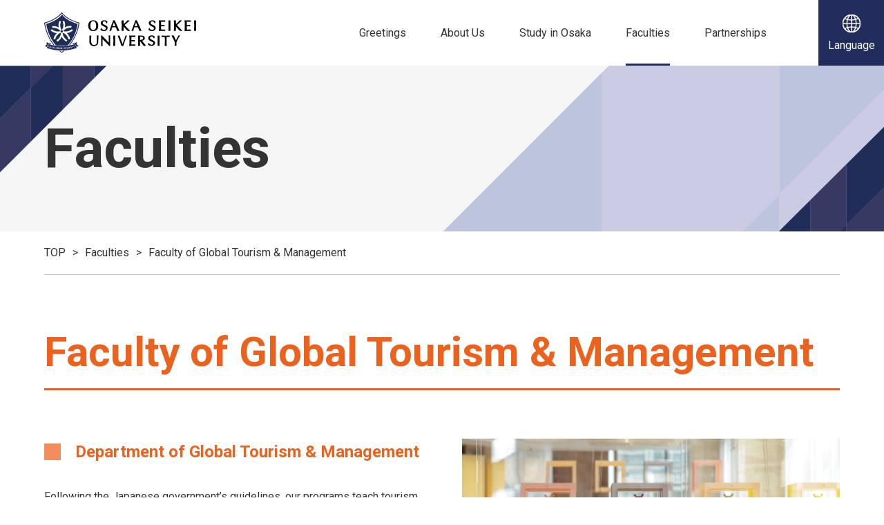

--- FILE ---
content_type: text/html
request_url: https://univ.osaka-seikei.jp/en/faculties/global/
body_size: 10610
content:
<!DOCTYPE html>
<html lang="en">
<head>
<meta charset="UTF-8">
<meta name="description" content="Official website of Osaka Seikei University. Read about the university, faculties and departments, how to get there, and other information.">
<meta name="keywords" content="Osaka Seikei University, Osaka Seikei Gakuen, Osaka City, Higashiyodogawa Ward ">
<meta name="format-detection" content="telephone=no">
<meta name="viewport" content="width=device-width, initial-scale=1.0">

<!-- OGP -->
<meta property="og:type" content="article">
<meta property="og:title" content="Faculty of Global Tourism &amp; Management | Faculties | OSAKA SEIKEI UNIVERSITY">
<meta property="og:url" content="http://univ.osaka-seikei.jp/en/global/">
<meta property="og:image" content="http://univ.osaka-seikei.jp/common/img/thumb_fb.gif">
<meta property="og:description" content="Official website of Osaka Seikei University. Read about the university, faculties and departments, how to get there, and other information.">
<meta property="og:site_name" content="OSAKA SEIKEI UNIVERSITY">

<title>Faculty of Global Tourism &amp; Management | Faculties | OSAKA SEIKEI UNIVERSITY</title>

<!-- CSS -->
<link rel="stylesheet" href="/en/css/swiper-bundle.min.css">
<link rel="stylesheet" href="/en/css/scroll-hint.css">
<link rel="stylesheet" href="/en/css/style.css">

<!-- Google Tag Manager -->
<noscript><iframe src="//www.googletagmanager.com/ns.html?id=GTM-M4SXZH"
height="0" width="0" style="display:none;visibility:hidden"></iframe></noscript>
<script>(function(w,d,s,l,i){w[l]=w[l]||[];w[l].push({'gtm.start':
new Date().getTime(),event:'gtm.js'});var f=d.getElementsByTagName(s)[0],
j=d.createElement(s),dl=l!='dataLayer'?'&l='+l:'';j.async=true;j.src=
'//www.googletagmanager.com/gtm.js?id='+i+dl;f.parentNode.insertBefore(j,f);
})(window,document,'script','dataLayer','GTM-M4SXZH');</script>
<!-- End Google Tag Manager -->
</head>
	
<body>

<header class="header">
	<p class="header-logo"><a href="/en/"><img src="/en/img/common/header_logo.svg" alt="OSAKA SEIKEI UNIVERSITY"></a></p>
	<div class="header-bm">
		<p class="header-bm-trigger">
			<span></span>
			<span></span>
		</p>
	</div>
	<nav class="header-nav">
		<ul class="header-list">
			<li><a href="/en/greetings/">Greetings</a></li>
			<li><a href="/en/about/">About Us</a></li>
			<li><a href="/en/studyinosaka/">Study in Osaka</a></li>
			<li class="is-current"><a href="/en/faculties/">Faculties</a></li>
			<li><a href="/en/partnerships/">Partnerships</a></li>
		</ul>
	</nav>
	<dl class="header-lang">
		<dt>Language</dt>
		<dd>
			<ul>
				<li><a href="/">日本語</a></li>
				<li><a href="/en/">English</a></li>
			</ul>
		</dd>
	</dl>
</header>

<main>
	<article id="faculties-global">
		<div class="pagetitle">
			<h1 class="pagetitle-hn">Faculties</h1>
		</div>
		<div class="breadcrumb">
			<div class="breadcrumb-inner">
				<ul class="breadcrumb-list">
					<li><a href="/en/">TOP</a></li>
					<li><a href="/en/faculties/">Faculties</a></li>
					<li>Faculty of Global Tourism &amp; Management</li>
				</ul>
			</div>
		</div>
		<div class="container">
			<h2 class="f-hn02">Faculty of Global Tourism &amp; Management</h2>
			<div class="f-row">
				<div class="f-col">
					<h3 class="f-hn05">Department of Global Tourism &amp; Management</h3>
					<p class="f-txt">Following the Japanese government&rsquo;s guidelines, our programs teach tourism in a multifaceted and effective way that is suited to the post-pandemic world. In revising the Tourism Nation Promotion Basic Plan, the government has three strategies: 1) Creating sustainable tourism destinations where there is a balance between tourism and the preservation of nature and culture; 2) Helping inbound tourism recover by increasing consumption and attracting visitors to rural areas; and 3) Expanding domestic tourism through, for example, the Second Hometown project.</p>
				</div>
				<div class="f-col">
					<figure><img src="/en/img/faculties/global/img_01.png?ver=250417" alt=""></figure>
				</div>
			</div>
			<div class="f-features">
				<h3 class="f-features-hn">Features of the Faculty</h3>
				<ul class="f-features-list">
					<li>Through the perspective of business administration, students learn about the new types of tourism sought by society. In earning their four-year Bachelor of Business Administration degree, students learn business management as it relates to tourism, and acquire knowledge and skill that will serve them well in all aspects of their profession, home life, and society.</li>
					<li>In the STEP Study Abroad program, students study outside Japan twice during their four years: once in their first year and once in their third. They can choose their destination and length of stay, and receive comprehensive study-abroad financial support such as scholarships.</li>
					<li>Students can gain first-hand experience in working environments through programs and internships in which the university collaborates with regional governments and the private sector. Through PBL (project-based learning), students take on challenges of real-world problems in workplaces including travel agencies, hotels, airlines, airports, and local governments.</li>
				</ul>
				<div class="f-features-row">
					<div class="f-features-col">
						<figure class="f-features-photo"><img src="/en/img/faculties/global/img_02.png?ver=250417" alt=""></figure>
					</div>
					<div class="f-features-col">
						<figure class="f-features-photo"><img src="/en/img/faculties/global/img_03.png?ver=250417" alt=""></figure>
					</div>
				</div>
			</div>
			<h3 class="f-hn03">Department of Global Tourism &amp; Management</h3>
			<div class="f-row">
				<div class="f-col">
					<h4 class="f-hn04">Tourism Business Program</h4>
					<p class="f-txt">Tourism is a broad-based industry that includes travel agencies, hotels, airlines, and railway companies. In this program, students will aim for a career in the tourism industry by studying subjects like corporate business strategies, marketing, and management. Faculty members, including experienced professionals, educate students to become tourism professionals capable of working anywhere in Japan or around the world.</p>
				</div>
				<div class="f-col">
					<figure><img src="/en/img/faculties/global/img_04.png" alt=""></figure>
				</div>
			</div>
			<div class="f-row">
				<div class="f-col">
					<h4 class="f-hn04">Tourism Hospitality Program</h4>
					<p class="f-txt">A key determiner of a traveler&rsquo;s satisfaction is the interaction with staff at hotels, shops, and on modes of transportation. In this program, students will learn the theory and practice of interpersonal service and communication grounded in a hospitality mindset. Graduates will be active on the front lines of tourism and hospitality in settings such as hotels, airlines and airports, hotels and wedding service providers, and theme parks.</p>
				</div>
				<div class="f-col">
					<figure><img src="/en/img/faculties/global/img_05.png" alt=""></figure>
				</div>
			</div>
			<div class="f-row">
				<div class="f-col">
					<h4 class="f-hn04">Tourism Culture Development Program</h4>
					<p class="f-txt">The most important motivator for going on a trip is what awaits the traveler at their destination. Besides conventional reasons for a trip, like enjoying nature and history, today&rsquo;s tourists are attracted by activities and experiences such as anime and film locations, sweets and cuisine, art and museums, and World Heritage sites. In this program, students will learn about tourism and regional revitalization policies, including the creation of attractive tourism experiences and the planning of travel itineraries.</p>
				</div>
				<div class="f-col">
					<figure><img src="/en/img/faculties/global/img_06.png?ver=250417" alt=""></figure>
				</div>
			</div>
		</div>
		<div class="faculties-footer">
			<div class="faculties-footer-inner">
				<ul class="faculties-footer-list">
					<li><a href="/en/faculties/management/">Faculty of Management</a></li>
					<li><a href="/en/faculties/global/">Faculty of Global Tourism<br>&amp; Management</a></li>
					<li><a href="/en/faculties/education/">Faculty of Education</a></li>
					<li><a href="/en/faculties/arts/">Faculty of Arts</a></li>
					<li><a href="/en/faculties/data/">Faculty of Data Science</a></li>
					<li><a href="/en/faculties/nursing/">Faculty of Nursing Science</a></li>
				</ul>
				<p class="faculties-footer-graduate"><a href="/en/faculties/education/#anc01">Osaka Seikei University Graduate School</a></p>
			</div>
		</div>
	</article>
</main>

<footer class="footer">
	<div class="footer-top">
		<div class="footer-l">
			<div class="footer-inner">
				<div class="footer-access">
					<div class="footer-access-l">
						<p class="footer-logo"><a href="/en/"><img src="/en/img/common/footer_logo.svg" alt="OSAKA SEIKEI UNIVERSITY"></a></p>
						<ul class="footer-access-link">
							<li><a href="/en/access/">Access</a></li>
						</ul>
					</div>
					<div class="footer-access-r">
						<p class="footer-access-txt">3-10-62 Aikawa, Higashiyodogawa-ku,<br>Osaka 533-0007, Japan</p>
						<p class="footer-access-txt">E-mail: <a href="mailto:&#107;&#111;&#117;&#104;&#111;&#117;&#64;&#111;&#115;&#97;&#107;&#97;&#45;&#115;&#101;&#105;&#107;&#101;&#105;&#46;&#97;&#99;&#46;&#106;&#112;">&#107;&#111;&#117;&#104;&#111;&#117;&#64;&#111;&#115;&#97;&#107;&#97;&#45;&#115;&#101;&#105;&#107;&#101;&#105;&#46;&#97;&#99;&#46;&#106;&#112;</a></p>
					</div>
				</div>
				<p class="footer-cr">&copy;OSAKA SEIKEI GAKUEN. All rights reserved.</p>
			</div>
		</div>
		<div class="footer-r">
			<div class="footer-inner">
				<ul class="footer-nav">
					<li><a href="/en/greetings/">Greetings</a></li>
					<li><a href="/en/about/">About Us</a></li>
					<li><a href="/en/studyinosaka/">Study in Osaka</a></li>
					<li><a href="/en/faculties/">Faculties</a></li>
					<li><a href="/en/partnerships/">Partnerships</a></li>
				</ul>
			</div>
		</div>
	</div>
	<div class="footer-founded">
		<p>OSAKA SEIKEI GAKUEN　　Founded in 1933</p>
	</div>
</footer>

<!--JS-->
<script src="/en/js/jquery-3.5.1.min.js"></script>
<script src="/en/js/swiper-bundle.min.js"></script>
<script src="/en/js/jquery.matchHeight.js"></script>
<script src="/en/js/scroll-hint.min.js"></script>
<script src="/en/js/script.js"></script>

</body>
</html>

--- FILE ---
content_type: text/css
request_url: https://univ.osaka-seikei.jp/en/css/style.css
body_size: 55597
content:
@charset "UTF-8";
@import url("https://fonts.googleapis.com/css2?family=Roboto:ital,wght@0,100;0,300;0,400;0,500;0,700;0,900;1,100;1,300;1,400;1,500;1,700;1,900&display=swap");
/* FOUNDATION
---------------------------------------------------------------------*/
html {
  overflow-y: scroll; }

body, div, p, dl, dt, dd, ul, ol, li, h1, h2, h3, h4, h5, h6, blockquote, pre, form, input, textarea, header, footer, nav, figure, figcaption {
  margin: 0;
  padding: 0;
  zoom: 1; }

header, footer, main, nav, article, aside, section {
  display: block; }

ul, ol {
  list-style-type: none; }

*, *:before, *:after {
  -webkit-box-sizing: border-box;
  -moz-box-sizing: border-box;
  -ms-box-sizing: border-box;
  box-sizing: border-box; }

img {
  max-width: 100%;
  height: auto;
  border: none;
  vertical-align: middle; }

hr {
  display: none;
  margin: 0;
  padding: 0;
  width: 1px;
  height: 1px; }

a {
  outline: none; }

input, button, textarea, select {
  margin: 0;
  padding: 0;
  background: none;
  border: none;
  border-radius: 0;
  outline: none;
  -webkit-appearance: none;
  -moz-appearance: none;
  appearance: none; }

@media all and (-ms-high-contrast: none) {
  select::-ms-expand {
    display: none; } }
.clearfix:before,
.clearfix:after {
  content: "";
  display: table; }

.clearfix:after {
  clear: both; }

.clear-both {
  clear: both; }

/* For IE 6/7 */
.clearfix {
  zoom: 1; }

/* Base */
* {
  font-style: normal; }

body {
  position: relative;
  font-family: "Roboto", sans-serif;
  font-weight: normal;
  color: #333; }
  @media screen and (max-width: 768px) {
    body {
      font-size: 0.875rem;
      line-height: 1.8;
      -webkit-text-size-adjust: 100%; } }
  @media screen and (min-width: 769px) {
    body {
      min-width: 1200px;
      font-size: 1rem;
      line-height: 2; } }
  body a {
    color: #333;
    text-decoration: none; }

input, textarea {
  font-family: "Roboto", sans-serif; }

button, input[type="submit"] {
  font-family: "Roboto", sans-serif; }

a[href*="mailto"]:hover {
  text-decoration: underline; }

/* COMMON
---------------------------------------------------------------------*/
/* Header　------------------------*/
.header {
  position: relative;
  display: flex;
  justify-content: space-between;
  z-index: 100; }
  @media screen and (max-width: 768px) {
    .header {
      position: sticky;
      top: 0;
      left: 0;
      height: 65px;
      background-color: #fff; } }
  .header-logo {
    margin: 18px 20px 18px 5%; }
    @media screen and (max-width: 768px) {
      .header-logo {
        margin: 12px 15px 12px 5%; } }
    .header-logo img {
      width: 220px; }
      @media screen and (max-width: 768px) {
        .header-logo img {
          width: 150px; } }
  @media screen and (max-width: 768px) {
    .header-bm {
      position: absolute;
      top: 0;
      right: 0;
      display: flex;
      justify-content: center;
      align-items: center;
      width: 65px;
      height: 100%;
      transform: translateX(-100%);
      padding: 10px;
      text-align: center;
      background-color: #373962;
      z-index: 101; }
      .header-bm::before {
        content: 'Menu';
        position: absolute;
        top: 37px;
        left: 50%;
        transform: translateX(-50%);
        font-size: 0.6875rem;
        color: #fff; }
      .header-bm-trigger {
        position: relative;
        width: 50%;
        height: 28px;
        margin: 0 auto; }
        .header-bm-trigger > span {
          position: absolute;
          left: 0;
          width: 100%;
          height: 2px;
          background-color: #fff;
          transition: all .4s; }
          .header-bm-trigger > span:nth-of-type(1) {
            top: 2px; }
          .header-bm-trigger > span:nth-of-type(2) {
            top: 10px; }
        .header-bm-trigger.is-active > span {
          background-color: #fff; }
          .header-bm-trigger.is-active > span:nth-of-type(1) {
            transform: translateY(4px) rotate(-45deg); }
          .header-bm-trigger.is-active > span:nth-of-type(2) {
            transform: translateY(-4px) rotate(45deg); } }
  @media screen and (min-width: 769px) {
    .header-bm {
      display: none; } }
  .header-nav {
    display: flex;
    margin-left: auto; }
    @media screen and (max-width: 768px) {
      .header-nav {
        position: absolute;
        top: 100%;
        display: block;
        width: 100%;
        padding: 5% 10%;
        visibility: hidden;
        opacity: 0;
        transition: all .3s;
        overflow-y: scroll; }
        .header-nav.is-active {
          visibility: visible;
          background-color: #373962;
          opacity: 1; } }
    @media screen and (min-width: 769px) {
      .header-nav {
        margin-right: 120px; } }
  .header-list {
    display: flex;
    align-items: center; }
    @media screen and (max-width: 768px) {
      .header-list {
        display: block; } }
    .header-list li {
      height: 100%;
      margin-right: 50px; }
      @media screen and (max-width: 768px) {
        .header-list li {
          height: auto;
          margin-right: 0; } }
      .header-list li a {
        position: relative;
        display: flex;
        align-items: center;
        height: 100%; }
        @media screen and (max-width: 768px) {
          .header-list li a {
            font-size: 0.9375rem;
            color: #fff;
            padding: 7px 10px; } }
        @media screen and (min-width: 769px) {
          .header-list li a::after {
            content: '';
            display: block;
            position: absolute;
            bottom: 0;
            left: 0;
            width: 0;
            height: 3px;
            background-color: #222d5d;
            transition: all .5s; }
          .header-list li a:hover::after {
            width: 100%; } }
      .header-list li.is-current a::after {
        width: 100%; }
  .header-lang {
    position: absolute;
    top: 0;
    right: 0;
    height: 100%; }
    .header-lang dt {
      width: 95px;
      height: 100%;
      color: #fff;
      text-align: center;
      padding-top: 50px;
      background-color: #222d5d;
      background-image: url("/en/img/common/header_ic_lang.png");
      background-repeat: no-repeat;
      background-position: center 30%;
      cursor: pointer; }
      @media screen and (max-width: 768px) {
        .header-lang dt {
          width: 65px;
          font-size: 0.6875rem;
          padding-top: 38px;
          background-position: center 35%;
          background-size: 20px auto; } }
      @media screen and (min-width: 769px) {
        .header-lang dt {
          transition: all .5s; }
          .header-lang dt:hover {
            opacity: .7; } }
    .header-lang dd {
      position: absolute;
      right: 0;
      width: max-content;
      min-width: 100%;
      background-color: #fff;
      padding: 15px 10px;
      visibility: hidden;
      opacity: 0;
      transition: all .5s; }
      .header-lang dd.is-open {
        visibility: visible;
        opacity: 1; }
      .header-lang dd ul li a {
        display: block;
        font-size: 0.875rem;
        text-align: center;
        padding: 3px 0; }

/* Footer　------------------------*/
.test {
  width: 90%;
  max-width: 1360px;
  margin: 0 auto;
  height: 100px;
  background-color: #333; }

.footer-top {
  display: flex; }
  @media screen and (max-width: 768px) {
    .footer-top {
      display: block; } }
.footer-l, .footer-r {
  display: flex;
  align-items: center;
  width: 50%; }
  @media screen and (max-width: 768px) {
    .footer-l, .footer-r {
      display: block;
      width: 100%; } }
.footer-l {
  justify-content: flex-end;
  background-color: #222d5d;
  padding-left: 5%; }
  @media screen and (max-width: 768px) {
    .footer-l {
      padding: 7% 5%; } }
  .footer-l .footer-inner {
    padding-right: 10%; }
    @media screen and (max-width: 768px) {
      .footer-l .footer-inner {
        padding: 0; } }
.footer-r {
  justify-content: flex-start;
  background-color: #373962;
  padding-right: 5%; }
  @media screen and (max-width: 768px) {
    .footer-r {
      padding: 7% 5%; } }
  .footer-r .footer-inner {
    padding-left: 10%; }
    @media screen and (max-width: 768px) {
      .footer-r .footer-inner {
        padding-left: 0; } }
.footer-inner {
  width: 100%;
  max-width: 680px;
  padding: 50px 0; }
  @media screen and (max-width: 768px) {
    .footer-inner {
      max-width: none;
      padding: 0; } }
.footer-access {
  display: flex;
  align-items: flex-end;
  gap: 20px; }
  @media screen and (max-width: 768px) {
    .footer-access {
      display: block; } }
  .footer-access-r {
    padding-left: 10%; }
    @media screen and (max-width: 768px) {
      .footer-access-r {
        padding: 0; } }
  @media screen and (max-width: 768px) {
    .footer-access-link {
      display: flex;
      justify-content: space-between;
      margin-bottom: 20px; } }
  @media screen and (max-width: 768px) {
    .footer-access-link li {
      width: 47.5%; } }
  .footer-access-link li:not(:last-child) {
    margin-bottom: 15px; }
    @media screen and (max-width: 768px) {
      .footer-access-link li:not(:last-child) {
        margin-bottom: 0; } }
  .footer-access-link li a {
    display: block;
    font-size: 1.125rem;
    color: #fff;
    text-align: center;
    padding: 4px 10px;
    border: 1px solid #fff;
    transition: all .5s; }
    @media screen and (max-width: 768px) {
      .footer-access-link li a {
        font-size: 0.875rem; } }
    .footer-access-link li a:hover {
      color: #222d5d;
      background-color: #fff; }
  .footer-access-txt {
    font-size: 0.875rem;
    color: #fff; }
    .footer-access-txt:not(:last-child) {
      margin-bottom: 25px; }
      @media screen and (max-width: 768px) {
        .footer-access-txt:not(:last-child) {
          margin-bottom: 15px; } }
    .footer-access-txt a {
      color: #fff; }
      .footer-access-txt a:hover {
        text-decoration: underline; }
.footer-logo {
  margin-bottom: 20px; }
  @media screen and (max-width: 768px) {
    .footer-logo {
      text-align: center; } }
  .footer-logo img {
    width: 220px; }
    @media screen and (max-width: 768px) {
      .footer-logo img {
        width: 150px; } }
.footer-cr {
  font-size: 0.875rem;
  color: #fff;
  margin-top: 15px; }
  @media screen and (max-width: 768px) {
    .footer-cr {
      font-size: 0.75rem; } }
.footer-nav {
  display: flex;
  flex-wrap: wrap; }
  @media screen and (max-width: 768px) {
    .footer-nav {
      justify-content: space-between;
      margin-top: -3%; } }
  .footer-nav li {
    width: 40%;
    margin-top: 15px;
    margin-left: 25px; }
    @media screen and (max-width: 768px) {
      .footer-nav li {
        width: 47.5%;
        margin-top: 3%;
        margin-left: 0; } }
    .footer-nav li a {
      display: block;
      height: 100%;
      font-size: 1.125rem;
      color: #fff;
      padding: 4px 10px;
      background-color: #1e2d58;
      transition: all .5s; }
      @media screen and (max-width: 768px) {
        .footer-nav li a {
          font-size: 0.8125rem;
          padding: 2px 10px; } }
      .footer-nav li a::before {
        content: '・';
        font-size: 1.875rem;
        line-height: 1;
        vertical-align: middle; }
      .footer-nav li a:hover {
        color: #373962;
        background-color: #fff; }
.footer-founded {
  font-size: 1rem;
  font-weight: bold;
  color: #fff;
  text-align: center;
  background-color: #000;
  padding: 20px; }
  @media screen and (max-width: 768px) {
    .footer-founded {
      font-size: 0.8125rem;
      padding: 10px; } }

/* Parts　------------------------*/
.pagetitle {
  position: relative;
  display: flex;
  align-items: center;
  min-height: 240px;
  background-color: #f5f5f5;
  background-image: url("/en/img/common/pagetitle_bg.png");
  background-repeat: no-repeat;
  background-position: 50vw center;
  background-size: auto 100%; }
  @media screen and (max-width: 768px) {
    .pagetitle {
      min-height: 120px;
      background-position: 70vw center; } }
  .pagetitle::before, .pagetitle::after {
    content: '';
    display: block;
    position: absolute;
    width: 12vw;
    height: 12vw;
    max-height: 100%;
    z-index: 3;
    background-repeat: no-repeat;
    background-size: cover; }
  .pagetitle::before {
    top: 0;
    left: 0;
    background-image: url("/en/img/common/pagetitle_bg_l.png"); }
  .pagetitle::after {
    bottom: 0;
    right: 0;
    background-image: url("/en/img/common/pagetitle_bg_r.png"); }
  .pagetitle-hn {
    width: 90%;
    max-width: 1200px;
    margin: 0 auto;
    font-size: 5rem;
    font-weight: bold; }
    @media screen and (max-width: 768px) {
      .pagetitle-hn {
        font-size: 1.875rem;
        padding-left: 5%; } }

.breadcrumb-inner {
  width: 90%;
  max-width: 1200px;
  margin: 0 auto;
  padding: 15px 0;
  border-bottom: 1px solid #c8c8c8; }
  @media screen and (max-width: 768px) {
    .breadcrumb-inner {
      width: 100%;
      max-width: 100%;
      padding: 10px 5%; } }
.breadcrumb-list {
  display: flex; }
  @media screen and (max-width: 768px) {
    .breadcrumb-list li {
      font-size: 0.75rem; } }
  .breadcrumb-list li:not(:first-child) {
    margin-left: 10px; }
  .breadcrumb-list li:not(:last-child)::after {
    content: '>';
    margin-left: 10px; }

.container {
  width: 90%;
  max-width: 1200px;
  margin: 0 auto;
  padding: 70px 0 100px; }
  @media screen and (max-width: 768px) {
    .container {
      padding: 40px 0; } }

.scroll-hint-icon {
  top: 50%;
  left: 50%;
  transform: translate(-50%, -50%); }

@media screen and (max-width: 768px) {
  .js-scrollable {
    overflow-x: scroll;
    white-space: nowrap;
    -webkit-overflow-scrolling: touch; } }

.c-hn02 {
  font-size: 2.5rem;
  font-weight: bold;
  background-image: url("/en/img/common/title_hn02_bg.svg");
  background-repeat: no-repeat;
  background-position: left center;
  padding-left: 70px;
  margin-bottom: 35px; }
  @media screen and (max-width: 768px) {
    .c-hn02 {
      font-size: 1.25rem;
      line-height: 1.4;
      background-size: 25px auto;
      padding-left: 40px;
      margin-bottom: 25px; } }
  .c-hn02:not(:first-child) {
    margin-top: 70px; }
    @media screen and (max-width: 768px) {
      .c-hn02:not(:first-child) {
        margin-top: 40px; } }

.c-hn03 {
  font-size: 1.5rem;
  font-weight: bold;
  color: #fff;
  line-height: 1.4;
  background-color: #222d5d;
  padding: 8px 30px;
  margin-top: 70px;
  margin-bottom: 30px; }
  @media screen and (max-width: 768px) {
    .c-hn03 {
      font-size: 1rem;
      padding: 7px 15px;
      margin-top: 30px;
      margin-bottom: 15px; } }
  .c-hn02 + .c-hn03 {
    margin-top: 50px; }
    @media screen and (max-width: 768px) {
      .c-hn02 + .c-hn03 {
        margin-top: 25px; } }

.c-lead {
  font-size: 1.5rem;
  margin-bottom: 30px; }
  @media screen and (max-width: 768px) {
    .c-lead {
      font-size: 1rem;
      margin-bottom: 20px; } }

.c-txt:not(:last-child) {
  margin-bottom: 30px; }
  @media screen and (max-width: 768px) {
    .c-txt:not(:last-child) {
      margin-bottom: 20px; } }

.c-note {
  text-indent: -.45em;
  padding-left: .45em; }
  .c-note:not(:last-child) {
    margin-bottom: 30px; }
    @media screen and (max-width: 768px) {
      .c-note:not(:last-child) {
        margin-bottom: 20px; } }

.c-annot {
  position: relative;
  top: 5px;
  font-size: 100%;
  line-height: 1; }

.c-photo {
  margin: 60px 0; }
  @media screen and (max-width: 768px) {
    .c-photo {
      margin: 30px 0; } }
  .c-photo:last-child {
    margin-bottom: 0; }

.c-num-list > li {
  position: relative;
  padding-left: 1.8em;
  counter-increment: num-list; }
  .c-num-list > li::before {
    display: flex;
    justify-content: center;
    align-items: center;
    content: counter(num-list);
    position: absolute;
    top: 5px;
    left: 0;
    width: 1.5em;
    height: 1.5em;
    font-size: 0.75rem;
    font-weight: bold;
    color: #fff;
    line-height: 1;
    background-color: #222d5d;
    border-radius: 50%; }
    @media screen and (max-width: 768px) {
      .c-num-list > li::before {
        top: 3px; } }
  .c-num-list > li:not(:last-child) {
    margin-bottom: 10px; }

.c-table:not(:last-child) {
  margin-bottom: 30px; }
  @media screen and (max-width: 768px) {
    .c-table:not(:last-child) {
      margin-bottom: 20px; } }
.c-table table {
  width: 100%;
  border-spacing: 2px; }
  .c-table table th, .c-table table td {
    line-height: 1.6;
    padding: .7em 1em; }
  .c-table table thead th {
    color: #fff;
    background-color: #4e587c; }
  .c-table table tbody th, .c-table table tbody td {
    background-color: #e4e4ea; }
  .c-table table tbody th {
    font-weight: bold;
    text-align: center; }
  .c-table table tfoot th, .c-table table tfoot td {
    color: #fff;
    background-color: #222d5d; }

/* PAGE
---------------------------------------------------------------------*/
/* Top　------------------------*/
/* Mv */
.mv {
  position: relative;
  margin-bottom: 60px; }
  @media screen and (max-width: 768px) {
    .mv {
      margin-bottom: 20px; } }
  .mv-title {
    position: absolute;
    top: 50%;
    left: 0;
    width: 100%;
    text-align: center;
    padding: 20px;
    background-color: rgba(0, 0, 0, 0.5);
    transform: translateY(-50%);
    z-index: 2; }
    @media screen and (max-width: 768px) {
      .mv-title {
        padding: 10px; } }
    .mv-title p {
      font-size: clamp(3.75rem, 0.405rem + 6.96vw, 5.625rem);
      font-weight: bold;
      color: #fff;
      line-height: 1.2; }
      @media screen and (max-width: 768px) {
        .mv-title p {
          font-size: clamp(1.5rem, -0.266rem + 7.07vw, 3.125rem); } }
      @media all and (-ms-high-contrast: none) {
        .mv-title p {
          font-size: 5vw; } }
  .mv-swiper .swiper-wrapper {
    width: 100%; }
    .mv-swiper .swiper-wrapper::before, .mv-swiper .swiper-wrapper::after {
      content: '';
      display: block;
      position: absolute;
      z-index: 3;
      background-repeat: no-repeat;
      background-size: cover; }
    .mv-swiper .swiper-wrapper::before {
      top: 0;
      left: 0;
      width: 22%;
      padding-top: 22%;
      background-image: url("/en/img/mv_l.png"); }
      @media screen and (max-width: 768px) {
        .mv-swiper .swiper-wrapper::before {
          width: 15%;
          padding-top: 15%; } }
    .mv-swiper .swiper-wrapper::after {
      bottom: 0;
      right: 0;
      width: 19%;
      padding-top: 19%;
      background-image: url("/en/img/mv_r.png"); }
      @media screen and (max-width: 768px) {
        .mv-swiper .swiper-wrapper::after {
          width: 15%;
          padding-top: 15%; } }
  .mv-swiper .swiper-slide {
    position: relative;
    background-position: center center;
    background-size: cover; }
    .mv-swiper .swiper-slide::before {
      content: '';
      display: block;
      padding-top: 44.444444444%; }
      @media screen and (max-width: 768px) {
        .mv-swiper .swiper-slide::before {
          padding-top: 130.208333333%; } }
    .mv-swiper .swiper-slide.slide01 {
      background-image: url("/en/img/mv_01.png?ver=250416"); }
      @media screen and (max-width: 768px) {
        .mv-swiper .swiper-slide.slide01 {
          background-image: url("/en/img/mv_01_sp.png?ver=250416"); } }
    .mv-swiper .swiper-slide.slide02 {
      background-image: url("/en/img/mv_02.png?ver=250416"); }
      @media screen and (max-width: 768px) {
        .mv-swiper .swiper-slide.slide02 {
          background-image: url("/en/img/mv_02_sp.png?ver=250416"); } }
    .mv-swiper .swiper-slide.slide03 {
      background-image: url("/en/img/mv_03.png"); }
      @media screen and (max-width: 768px) {
        .mv-swiper .swiper-slide.slide03 {
          background-image: url("/en/img/mv_03_sp.png"); } }
  .mv-swiper .swiper-pagination {
    position: relative;
    bottom: auto;
    padding: 10px; }
    .mv-swiper .swiper-pagination-bullet {
      width: 12px;
      height: 12px;
      margin-left: 8px !important;
      margin-right: 8px !important; }
      .mv-swiper .swiper-pagination-bullet-active {
        background-color: #222d5d; }

/* top-menu */
.top-menu {
  margin-bottom: 120px; }
  @media screen and (max-width: 768px) {
    .top-menu {
      margin-bottom: 40px; } }
  .top-menu-list {
    display: flex;
    flex-wrap: wrap; }
    @media screen and (max-width: 768px) {
      .top-menu-list {
        display: block; } }
    .top-menu-list li {
      width: 33.3333%; }
      @media screen and (max-width: 768px) {
        .top-menu-list li {
          width: 100%; } }
      .top-menu-list li a {
        position: relative;
        display: block;
        transition: all .5s; }
        .top-menu-list li a:hover {
          opacity: .7; }
  .top-menu-img img {
    width: 100%; }
  .top-menu-txt {
    position: absolute;
    bottom: 0;
    left: 0;
    width: 100%;
    font-size: 2.25rem;
    color: #fff;
    text-align: center;
    background-color: rgba(0, 0, 0, 0.5);
    background-image: url("/en/img/menu_ic.png");
    background-repeat: no-repeat;
    background-position: right center;
    background-size: contain;
    z-index: 1; }
    @media screen and (max-width: 768px) {
      .top-menu-txt {
        font-size: 1.125rem;
        padding: 10px; } }

/* top-news */
.top-news {
  background-color: #f5f5f5; }
  .top-news-inner {
    width: 90%;
    max-width: 1360px;
    margin: 0 auto;
    padding: 75px 0; }
    @media screen and (max-width: 768px) {
      .top-news-inner {
        padding: 30px 0; } }
  .top-news-hn {
    font-size: 3.75rem;
    font-weight: bold;
    text-align: center;
    margin-bottom: 50px; }
    @media screen and (max-width: 768px) {
      .top-news-hn {
        font-size: 1.875rem;
        margin-bottom: 20px; } }
  .top-news-list {
    display: flex;
    flex-wrap: wrap;
    margin: 0 -1%; }
    @media screen and (max-width: 768px) {
      .top-news-list {
        margin: 0; } }
    .top-news-list li {
      width: 23%;
      margin: 0 1%;
      background-color: #fff;
      box-shadow: 5px 0 20px 5px rgba(0, 0, 0, 0.1); }
      @media screen and (max-width: 768px) {
        .top-news-list li {
          width: 100%;
          margin: 0; }
          .top-news-list li:not(:last-child) {
            margin-bottom: 5%; } }
      .top-news-list li a {
        display: block;
        height: 100%;
        transition: all .5s; }
        .top-news-list li a:hover {
          opacity: .7; }
  .top-news-thumb {
    position: relative; }
    .top-news-thumb img {
      width: 100%;
      aspect-ratio: 310/240;
      object-fit: cover;
      background-color: #eee; }
    .top-news-thumb figcaption {
      position: absolute;
      top: 0;
      left: 0;
      font-size: 0.875rem;
      color: #fff;
      line-height: 1;
      padding: 5px 20px;
      background-color: rgba(0, 0, 0, 0.5); }
      @media screen and (max-width: 768px) {
        .top-news-thumb figcaption {
          font-size: 0.75rem; } }
  .top-news-cont {
    padding: 25px; }
    @media screen and (max-width: 768px) {
      .top-news-cont {
        padding: 5%; } }
  .top-news-dl dt {
    font-weight: bold;
    border-bottom: 1px solid #c8c8c8;
    padding-bottom: 15px;
    margin-bottom: 15px; }
  .top-news-dl dd {
    font-size: 0.875rem; }
  .top-news-link {
    margin-top: 15px; }
    .top-news-link-btn {
      display: block;
      font-size: 1rem;
      text-align: center;
      color: #fff;
      padding: 5px 10px;
      border-radius: 2em;
      background-color: #222d5d; }
      @media screen and (max-width: 768px) {
        .top-news-link-btn {
          font-size: 0.875rem; } }

/* top-pamphlet */
.top-pamphlet {
  padding: 75px 5%; }
  .top-pamphlet-block {
    display: flex;
    justify-content: center;
    align-items: center; }
  .top-pamphlet-img img {
    box-shadow: 5px 0 20px 5px rgba(0, 0, 0, 0.1); }
  .top-pamphlet-r {
    padding-left: 50px; }
  .top-pamphlet-link-btn {
    display: block;
    background-color: #333;
    padding: 12px 100px;
    transition: all .5s; }
    .top-pamphlet-link-btn:hover {
      opacity: .7; }
    .top-pamphlet-link-btn span {
      font-size: 1.125rem;
      font-weight: bold;
      text-align: center;
      color: #fff;
      background-image: url("/en/img/common/ic_pdf.png");
      background-repeat: no-repeat;
      background-position: right center;
      background-size: 26px 32px;
      padding: 5px 40px 5px 0; }

/* Greetings　------------------------*/
.greetings-row {
  display: flex;
  justify-content: space-between; }
  @media screen and (max-width: 768px) {
    .greetings-row {
      flex-direction: column; } }
.greetings-col-l {
  width: 63.333333333%; }
  @media screen and (max-width: 768px) {
    .greetings-col-l {
      order: 2;
      width: 100%; } }
.greetings-col-r {
  width: 31.666666666%; }
  @media screen and (max-width: 768px) {
    .greetings-col-r {
      order: 1;
      width: 100%; } }
.greetings-txt {
  margin-bottom: 30px; }
.greetings-pre {
  font-size: 1.125rem;
  font-weight: bold;
  text-align: right;
  margin-bottom: 10px; }
  @media screen and (max-width: 768px) {
    .greetings-pre {
      font-size: 1rem; } }
.greetings-name {
  text-align: right; }
  @media screen and (max-width: 768px) {
    .greetings-name img {
      width: 80%;
      max-width: 388px; } }
@media screen and (max-width: 768px) {
  .greetings-photo {
    text-align: center;
    margin-bottom: 30px; } }

/* About Us　------------------------*/
.about-history {
  display: flex;
  flex-wrap: wrap;
  margin-top: 40px;
  margin-bottom: 30px; }
  @media screen and (max-width: 768px) {
    .about-history {
      margin-top: 30px;
      margin-bottom: 20px; } }
  .about-history dt {
    display: flex;
    width: 6em;
    font-weight: bold; }
    @media screen and (max-width: 768px) {
      .about-history dt {
        width: 5.5em; } }
    .about-history dt::before {
      content: '・';
      position: relative;
      top: 2px;
      font-size: 1.625rem;
      line-height: 1; }
  .about-history dd {
    width: calc(100% - 6em); }
    @media screen and (max-width: 768px) {
      .about-history dd {
        width: calc(100% - 5.5em); } }

/* Study in Osaka　------------------------*/
/* Faculties　------------------------*/
.faculties-list {
  display: flex;
  flex-wrap: wrap;
  justify-content: space-between; }
  @media screen and (max-width: 768px) {
    .faculties-list li {
      width: 100%; }
      .faculties-list li:nth-of-type(n+2) {
        margin-top: 5%; } }
  @media screen and (min-width: 769px) {
    .faculties-list li {
      width: 47.5%; }
      .faculties-list li:nth-of-type(n+3) {
        margin-top: 5%; } }
  .faculties-list li a {
    display: flex;
    transition: all .5s; }
    .faculties-list li a:hover {
      opacity: .7; }
  .faculties-list li:nth-of-type(1) {
    background-color: #74318e; }
  .faculties-list li:nth-of-type(2) {
    background-color: #eb611e; }
  .faculties-list li:nth-of-type(3) {
    background-color: #004ea2; }
  .faculties-list li:nth-of-type(4) {
    background-color: #3bb149; }
  .faculties-list li:nth-of-type(5) {
    background-color: #008095; }
  .faculties-list li:nth-of-type(6) {
    background-color: #df3174; }
  @media screen and (max-width: 768px) {
    .faculties-list img {
      width: 30%; } }
  .faculties-list-txt {
    position: relative;
    flex: 1;
    display: flex;
    flex-direction: column;
    color: #fff;
    background-image: url("/en/img/faculties/list_bg.png");
    background-repeat: no-repeat;
    background-position: right center;
    background-size: auto 100%; }
    .faculties-list-txt p {
      font-size: 1.5rem;
      text-align: center;
      margin-top: auto;
      margin-bottom: auto; }
      @media screen and (max-width: 768px) {
        .faculties-list-txt p {
          font-size: 1rem; } }
    .faculties-list-txt span {
      position: absolute;
      bottom: 10px;
      right: 10px; }
      @media screen and (max-width: 768px) {
        .faculties-list-txt span {
          font-size: 0.75rem; } }
.faculties-graduate {
  margin-top: 70px; }
  @media screen and (max-width: 768px) {
    .faculties-graduate {
      margin-top: 30px; } }
  .faculties-graduate a {
    display: block;
    font-size: 1.5rem;
    color: #fff;
    text-align: center;
    padding: 20px;
    background-color: #222d5d;
    background-image: url("/en/img/faculties/graduate_bg_l.png"), url("/en/img/faculties/graduate_bg_r.png");
    background-repeat: no-repeat, no-repeat;
    background-position: left top, right bottom;
    background-size: auto 100%, auto 100%;
    transition: all .5s; }
    .faculties-graduate a:hover {
      opacity: .7; }
    @media screen and (max-width: 768px) {
      .faculties-graduate a {
        font-size: 1rem; } }
.faculties-footer {
  background-color: #f5f5f5; }
  .faculties-footer-inner {
    width: 90%;
    max-width: 1200px;
    margin: 0 auto;
    padding: 60px 0; }
    @media screen and (max-width: 768px) {
      .faculties-footer-inner {
        padding: 30px 0; } }
  .faculties-footer-list {
    display: flex;
    flex-wrap: wrap; }
    .faculties-footer-list li {
      width: 31.666666666%; }
      @media screen and (max-width: 768px) {
        .faculties-footer-list li {
          width: 100%; } }
      .faculties-footer-list li:nth-of-type(1) {
        background-color: #74318e; }
      .faculties-footer-list li:nth-of-type(2) {
        background-color: #eb611e; }
      .faculties-footer-list li:nth-of-type(3) {
        background-color: #004ea2; }
      .faculties-footer-list li:nth-of-type(4) {
        background-color: #3bb149; }
      .faculties-footer-list li:nth-of-type(5) {
        background-color: #008095; }
      .faculties-footer-list li:nth-of-type(6) {
        background-color: #df3174; }
      @media screen and (max-width: 768px) {
        .faculties-footer-list li:nth-of-type(n+2) {
          margin-top: 3%; } }
      @media screen and (min-width: 769px) {
        .faculties-footer-list li:nth-of-type(n+4) {
          margin-top: 2.5%; }
        .faculties-footer-list li:not(:nth-of-type(3n+1)) {
          margin-left: 2.5%; } }
      .faculties-footer-list li a {
        display: flex;
        justify-content: center;
        align-items: center;
        height: 100%;
        font-size: 1.125rem;
        color: #fff;
        text-align: center;
        line-height: 1.4;
        padding: 15px;
        background-image: url("/en/img/faculties/f_list_bg.png");
        background-repeat: no-repeat;
        background-position: right bottom;
        background-size: 200px auto;
        transition: all .5s; }
        .faculties-footer-list li a:hover {
          opacity: .7; }
        @media screen and (max-width: 768px) {
          .faculties-footer-list li a {
            font-size: 0.875rem;
            padding: 10px;
            background-size: 80px auto; } }
  .faculties-footer-graduate {
    margin-top: 2.5%; }
    @media screen and (max-width: 768px) {
      .faculties-footer-graduate {
        margin-top: 4%; } }
    .faculties-footer-graduate a {
      display: block;
      font-size: 1.125rem;
      color: #fff;
      text-align: center;
      padding: 15px;
      background-color: #222d5d;
      background-image: url("/en/img/faculties/f_list_bg.png");
      background-repeat: no-repeat;
      background-position: right bottom;
      background-size: 200px auto;
      transition: all .5s; }
      .faculties-footer-graduate a:hover {
        opacity: .7; }
      @media screen and (max-width: 768px) {
        .faculties-footer-graduate a {
          font-size: 0.875rem;
          padding: 17px 10px;
          background-size: 80px auto; } }

.f-hn02 {
  font-size: 3.75rem;
  font-weight: bold;
  line-height: 1.4;
  padding-bottom: 10px;
  border-bottom: 3px solid #333;
  margin-bottom: 70px; }
  @media screen and (max-width: 768px) {
    .f-hn02 {
      font-size: 1.25rem;
      border-bottom-width: 2px;
      margin-bottom: 30px; } }
.f-hn03 {
  font-size: 2.5rem;
  font-weight: bold;
  background-repeat: no-repeat;
  background-position: left center;
  padding-left: 70px;
  margin-top: 70px;
  margin-bottom: 50px; }
  @media screen and (max-width: 768px) {
    .f-hn03 {
      font-size: 1.25rem;
      line-height: 1.4;
      background-size: 25px auto;
      padding-left: 40px;
      margin-top: 35px;
      margin-bottom: 20px; } }
.f-hn04 {
  font-size: 1.5rem;
  font-weight: bold;
  color: #fff;
  line-height: 1.4;
  padding: 8px 30px;
  margin-bottom: 30px; }
  @media screen and (max-width: 768px) {
    .f-hn04 {
      font-size: 1rem;
      padding: 7px 15px;
      margin-bottom: 15px; } }
.f-hn05 {
  position: relative;
  font-size: 1.5rem;
  font-weight: bold;
  line-height: 1.6;
  padding-left: 45px;
  margin-bottom: 30px; }
  @media screen and (max-width: 768px) {
    .f-hn05 {
      font-size: 1rem;
      padding-left: 25px;
      margin-bottom: 15px; } }
  .f-hn05::before {
    content: '';
    display: inline-block;
    position: absolute;
    top: 50%;
    left: 0;
    transform: translateY(-50%);
    width: 24px;
    height: 24px;
    background-color: #333; }
    @media screen and (max-width: 768px) {
      .f-hn05::before {
        width: 15px;
        height: 15px; } }
  .f-hn05 + .f-hn05 {
    margin-top: -25px; }
    @media screen and (max-width: 768px) {
      .f-hn05 + .f-hn05 {
        margin-top: -15px; } }
@media screen and (max-width: 768px) {
  .f-txt {
    margin-bottom: 15px; } }
.f-row {
  display: flex;
  justify-content: space-between; }
  @media screen and (max-width: 768px) {
    .f-row {
      flex-direction: column; } }
  .f-row:not(:last-child) {
    margin-bottom: 70px; }
    @media screen and (max-width: 768px) {
      .f-row:not(:last-child) {
        margin-bottom: 35px; } }
.f-col {
  width: 47.5%; }
  @media screen and (max-width: 768px) {
    .f-col {
      width: 100%; } }
.f-features {
  position: relative;
  background-color: #e8eaee;
  padding: 100px 6.666666666% 6.666666666%;
  margin-top: 70px;
  margin-bottom: 70px; }
  @media screen and (max-width: 768px) {
    .f-features {
      padding: 60px 5% 5%;
      margin-top: 35px;
      margin-bottom: 35px; } }
  .f-features-hn {
    position: absolute;
    top: 0;
    left: 0;
    font-size: 1.5rem;
    font-weight: bold;
    color: #fff;
    background-color: #333;
    padding: 5px 50px; }
    @media screen and (max-width: 768px) {
      .f-features-hn {
        font-size: 1rem;
        padding: 5px 20px; } }
    .f-features-hn::after {
      content: '';
      display: block;
      position: absolute;
      top: 0;
      left: 100%;
      width: 0;
      height: 0;
      border-style: solid;
      border-width: 58px 38px 0 0;
      border-color: #333 transparent transparent transparent; }
      @media screen and (max-width: 768px) {
        .f-features-hn::after {
          border-width: 38px 28px 0 0; } }
  .f-features-list > li {
    position: relative;
    font-weight: bold;
    padding-left: 40px;
    counter-increment: num-list; }
    @media screen and (max-width: 768px) {
      .f-features-list > li {
        padding-left: 30px; } }
    .f-features-list > li::before {
      display: flex;
      justify-content: center;
      align-items: center;
      content: counter(num-list);
      position: absolute;
      top: 5px;
      left: 0;
      width: 24px;
      height: 24px;
      font-size: 1.25rem;
      font-weight: normal;
      color: #fff;
      line-height: 1;
      background-color: #333;
      border-radius: 50%; }
      @media screen and (max-width: 768px) {
        .f-features-list > li::before {
          top: 3px;
          width: 20px;
          height: 20px;
          font-size: 0.8125rem; } }
    .f-features-list > li:not(:last-child) {
      margin-bottom: 15px; }
      @media screen and (max-width: 768px) {
        .f-features-list > li:not(:last-child) {
          margin-bottom: 10px; } }
  .f-features-row {
    display: flex;
    flex-wrap: wrap;
    justify-content: space-between;
    margin-top: 40px; }
    @media screen and (max-width: 768px) {
      .f-features-row {
        margin-top: 20px; } }
  .f-features-col {
    width: 48.076923076%; }
    @media screen and (max-width: 768px) {
      .f-features-col {
        width: 100%; }
        .f-features-col:nth-of-type(n+2) {
          margin-top: 5%; } }
  .f-features-photo {
    text-align: center; }
.f-card {
  display: flex;
  margin-top: 100px; }
  @media screen and (max-width: 768px) {
    .f-card {
      display: block;
      margin-top: 40px; } }
  .f-card-l {
    display: flex;
    justify-content: center;
    align-items: center;
    font-size: 2.5rem;
    font-weight: bold;
    color: #fff;
    text-align: center;
    line-height: 1.2;
    background-color: #333;
    padding: 30px 50px; }
    @media screen and (max-width: 768px) {
      .f-card-l {
        font-size: 1.125rem;
        padding: 10px 5%;
        border-top: 5px solid #ccc; } }
    @media screen and (min-width: 769px) {
      .f-card-l {
        border-left: 10px solid #ccc; } }
  .f-card-r {
    flex: 1;
    padding: 3% 5%; }
    @media screen and (max-width: 768px) {
      .f-card-r {
        padding: 5%; } }
  .f-card-hn {
    font-size: 1.5rem;
    font-weight: bold;
    line-height: 1.4;
    margin-bottom: 20px; }
    @media screen and (max-width: 768px) {
      .f-card-hn {
        font-size: 0.9375rem;
        margin-bottom: 15px; } }

/* management */
#faculties-management .f-hn02 {
  color: #74318e;
  border-bottom-color: #74318e; }
#faculties-management .f-hn03 {
  background-image: url("/en/img/faculties/management/hn03_bg.svg"); }
#faculties-management .f-hn04 {
  background-color: #74318e; }
#faculties-management .f-hn05 {
  color: #74318e; }
  #faculties-management .f-hn05::before {
    background-color: #9b6aad; }
#faculties-management .f-features {
  background-color: #f1eaf3; }
  #faculties-management .f-features-hn {
    background-color: #74318e; }
    #faculties-management .f-features-hn::after {
      border-top-color: #74318e; }
  #faculties-management .f-features-list > li::before {
    background-color: #9b6aad; }
#faculties-management .f-card-l {
  background-color: #74318e; }
  @media screen and (max-width: 768px) {
    #faculties-management .f-card-l {
      border-top-color: #9b6aad; } }
  @media screen and (min-width: 769px) {
    #faculties-management .f-card-l {
      border-left-color: #9b6aad; } }
#faculties-management .f-card-r {
  background-color: #f1eaf3; }
#faculties-management .f-card-hn {
  color: #74318e; }

/* global */
#faculties-global .f-hn02 {
  color: #eb611e;
  border-bottom-color: #eb611e; }
#faculties-global .f-hn03 {
  background-image: url("/en/img/faculties/global/hn03_bg.svg"); }
#faculties-global .f-hn04 {
  background-color: #eb611e; }
#faculties-global .f-hn05 {
  color: #eb611e; }
  #faculties-global .f-hn05::before {
    background-color: #f18d5d; }
#faculties-global .f-features {
  background-color: #fdefe8; }
  #faculties-global .f-features-hn {
    background-color: #eb611e; }
    #faculties-global .f-features-hn::after {
      border-top-color: #eb611e; }
  #faculties-global .f-features-list > li::before {
    background-color: #f18d5d; }
#faculties-global .f-card-l {
  background-color: #eb611e; }
  @media screen and (max-width: 768px) {
    #faculties-global .f-card-l {
      border-top-color: #f18d5d; } }
  @media screen and (min-width: 769px) {
    #faculties-global .f-card-l {
      border-left-color: #f18d5d; } }
#faculties-global .f-card-r {
  background-color: #fdefe8; }
#faculties-global .f-card-hn {
  color: #eb611e; }

/* education */
#faculties-education .f-hn02 {
  color: #004ea2;
  border-bottom-color: #004ea2; }
#faculties-education .f-hn03 {
  background-image: url("/en/img/faculties/education/hn03_bg.svg"); }
#faculties-education .f-hn04 {
  background-color: #004ea2; }
#faculties-education .f-hn05 {
  color: #004ea2; }
  #faculties-education .f-hn05::before {
    background-color: #477fbc; }
#faculties-education .f-features {
  background-color: #e5edf6; }
  #faculties-education .f-features-hn {
    background-color: #004ea2; }
    #faculties-education .f-features-hn::after {
      border-top-color: #004ea2; }
  #faculties-education .f-features-list > li::before {
    background-color: #477fbc; }
#faculties-education .f-card-l {
  background-color: #004ea2; }
  @media screen and (max-width: 768px) {
    #faculties-education .f-card-l {
      border-top-color: #477fbc; } }
  @media screen and (min-width: 769px) {
    #faculties-education .f-card-l {
      border-left-color: #477fbc; } }
#faculties-education .f-card-r {
  background-color: #e5edf6; }
#faculties-education .f-card-hn {
  color: #004ea2; }

/* arts */
#faculties-arts .f-hn02 {
  color: #3bb149;
  border-bottom-color: #3bb149; }
#faculties-arts .f-hn03 {
  background-image: url("/en/img/faculties/arts/hn03_bg.svg"); }
#faculties-arts .f-hn04 {
  background-color: #3bb149; }
#faculties-arts .f-hn05 {
  color: #3bb149; }
  #faculties-arts .f-hn05::before {
    background-color: #72c77c; }
#faculties-arts .f-features {
  background-color: #ebf7ec; }
  #faculties-arts .f-features-hn {
    background-color: #3bb149; }
    #faculties-arts .f-features-hn::after {
      border-top-color: #3bb149; }
  #faculties-arts .f-features-list > li::before {
    background-color: #72c77c; }
#faculties-arts .f-card-l {
  background-color: #3bb149; }
  @media screen and (max-width: 768px) {
    #faculties-arts .f-card-l {
      border-top-color: #72c77c; } }
  @media screen and (min-width: 769px) {
    #faculties-arts .f-card-l {
      border-left-color: #72c77c; } }
#faculties-arts .f-card-r {
  background-color: #ebf7ec; }
#faculties-arts .f-card-hn {
  color: #3bb149; }

/* data */
#faculties-data .f-hn02 {
  color: #008095;
  border-bottom-color: #008095; }
#faculties-data .f-hn03 {
  background-image: url("/en/img/faculties/data/hn03_bg.svg"); }
#faculties-data .f-hn04 {
  background-color: #008095; }
#faculties-data .f-hn05 {
  color: #008095; }
  #faculties-data .f-hn05::before {
    background-color: #47a3b3; }
#faculties-data .f-features {
  background-color: #e5f2f4; }
  #faculties-data .f-features-hn {
    background-color: #008095; }
    #faculties-data .f-features-hn::after {
      border-top-color: #008095; }
  #faculties-data .f-features-list > li::before {
    background-color: #47a3b3; }
#faculties-data .f-card-l {
  background-color: #008095; }
  @media screen and (max-width: 768px) {
    #faculties-data .f-card-l {
      border-top-color: #47a3b3; } }
  @media screen and (min-width: 769px) {
    #faculties-data .f-card-l {
      border-left-color: #47a3b3; } }
#faculties-data .f-card-r {
  background-color: #e5f2f4; }
#faculties-data .f-card-hn {
  color: #008095; }

/* nursing */
#faculties-nursing .f-hn02 {
  color: #df3174;
  border-bottom-color: #df3174; }
#faculties-nursing .f-hn03 {
  background-image: url("/en/img/faculties/nursing/hn03_bg.svg"); }
#faculties-nursing .f-hn04 {
  background-color: #df3174; }
#faculties-nursing .f-hn05 {
  color: #df3174; }
  #faculties-nursing .f-hn05::before {
    background-color: #e86a9b; }
#faculties-nursing .f-features {
  background-color: #fceaf1; }
  #faculties-nursing .f-features-hn {
    background-color: #df3174; }
    #faculties-nursing .f-features-hn::after {
      border-top-color: #df3174; }
  #faculties-nursing .f-features-list > li::before {
    background-color: #e86a9b; }
#faculties-nursing .f-card-l {
  background-color: #df3174; }
  @media screen and (max-width: 768px) {
    #faculties-nursing .f-card-l {
      border-top-color: #e86a9b; } }
  @media screen and (min-width: 769px) {
    #faculties-nursing .f-card-l {
      border-left-color: #e86a9b; } }
#faculties-nursing .f-card-r {
  background-color: #fceaf1; }
#faculties-nursing .f-card-hn {
  color: #df3174; }

/* Partnerships　------------------------*/
@media screen and (max-width: 768px) {
  .partnerships-row-2 {
    margin-bottom: 20px; }
    .partnerships-row-2 .partnerships-col:nth-of-type(n+2) {
      margin-top: 20px; } }
@media screen and (min-width: 769px) {
  .partnerships-row-2 {
    display: flex;
    flex-wrap: wrap;
    justify-content: space-between;
    margin-bottom: 40px; }
    .partnerships-row-2 .partnerships-col {
      width: 47.5%; }
      .partnerships-row-2 .partnerships-col:nth-of-type(n+3) {
        margin-top: 3%; } }
@media screen and (max-width: 768px) {
  .partnerships-row-3 .partnerships-col:nth-of-type(n+2) {
    margin-top: 20px; } }
@media screen and (min-width: 769px) {
  .partnerships-row-3 {
    display: flex;
    flex-wrap: wrap;
    margin-left: -5%; }
    .partnerships-row-3 .partnerships-col {
      width: 33.3333%;
      padding-left: 5%; }
      .partnerships-row-3 .partnerships-col:nth-of-type(n+4) {
        margin-top: 3%; } }
.partnerships-note {
  margin-top: 30px;
  margin-bottom: 40px;
  padding: 10px 30px;
  background-color: #f5f5f5; }
  @media screen and (max-width: 768px) {
    .partnerships-note {
      margin-top: 20px;
      margin-bottom: 30px;
      padding: 10px 20px; } }
.partnerships-hn04 {
  position: relative;
  font-size: 1.5rem;
  font-weight: bold;
  color: #4e587c;
  padding-left: 45px;
  margin-bottom: 10px; }
  @media screen and (max-width: 768px) {
    .partnerships-hn04 {
      font-size: 1.125rem;
      padding-left: 25px; } }
  .partnerships-hn04::before {
    content: '';
    display: inline-block;
    position: absolute;
    top: 50%;
    left: 0;
    transform: translateY(-50%);
    width: 24px;
    height: 24px;
    background-color: #4e587c; }
    @media screen and (max-width: 768px) {
      .partnerships-hn04::before {
        width: 15px;
        height: 15px; } }
  .partnerships-hn04 span {
    position: relative;
    display: flex; }
    .partnerships-hn04 span::after {
      flex: 1;
      content: '';
      align-self: center;
      display: inline-block;
      width: 100%;
      height: 3px;
      background-color: #4e587c;
      margin-left: 25px; }
      @media screen and (max-width: 768px) {
        .partnerships-hn04 span::after {
          height: 2px;
          margin-left: 15px; } }
.partnerships-hn05 {
  font-size: 1.25rem;
  font-weight: bold;
  margin-bottom: 5px; }
  @media screen and (max-width: 768px) {
    .partnerships-hn05 {
      font-size: 1rem; } }
.partnerships-list:not(:last-child) {
  margin-bottom: 30px; }
  @media screen and (max-width: 768px) {
    .partnerships-list:not(:last-child) {
      margin-bottom: 20px; } }

/* Apply　------------------------*/
/* Access　------------------------*/
.access-row {
  display: flex;
  justify-content: space-between; }
  @media screen and (max-width: 768px) {
    .access-row {
      flex-direction: column; } }
.access-col-l {
  width: 63.333333333%; }
  @media screen and (max-width: 768px) {
    .access-col-l {
      width: 100%; } }
.access-col-r {
  width: 31.666666666%; }
  @media screen and (max-width: 768px) {
    .access-col-r {
      width: 100%; } }
.access-txt {
  margin-bottom: 30px; }
  @media screen and (max-width: 768px) {
    .access-txt {
      margin-bottom: 20px; } }
.access-photo-1 {
  text-align: center; }
  @media screen and (max-width: 768px) {
    .access-photo-1 {
      margin-bottom: 30px; }
      .access-photo-1 img {
        max-width: none; } }
.access-photo-2 {
  text-align: center; }
.access-railway {
  position: relative;
  background-color: #e8eaee;
  padding: 100px 6.666666666% 6.666666666%;
  margin-top: 70px; }
  @media screen and (max-width: 768px) {
    .access-railway {
      padding: 60px 5% 5%;
      margin-top: 40px; } }
  .access-railway-hn02 {
    position: absolute;
    top: 0;
    left: 0;
    font-size: 1.5rem;
    font-weight: bold;
    color: #fff;
    background-color: #222d5d;
    padding: 5px 50px; }
    @media screen and (max-width: 768px) {
      .access-railway-hn02 {
        font-size: 1rem;
        padding: 5px 20px; } }
    .access-railway-hn02::after {
      content: '';
      display: block;
      position: absolute;
      top: 0;
      left: 100%;
      width: 0;
      height: 0;
      border-style: solid;
      border-width: 58px 38px 0 0;
      border-color: #222d5d transparent transparent transparent; }
      @media screen and (max-width: 768px) {
        .access-railway-hn02::after {
          border-width: 38px 28px 0 0; } }
  .access-railway-hn03 {
    font-size: 1.5rem;
    font-weight: bold;
    color: #fff;
    text-align: center;
    background-color: #222d5d;
    padding: 5px 30px;
    margin-bottom: 30px; }
    @media screen and (max-width: 768px) {
      .access-railway-hn03 {
        font-size: 1rem;
        padding: 5px 20px;
        margin-bottom: 20px; } }
  .access-railway-row {
    display: flex;
    justify-content: space-between; }
    @media screen and (max-width: 768px) {
      .access-railway-row {
        flex-direction: column; } }
  .access-railway-col-l {
    width: 61.538461538%; }
    @media screen and (max-width: 768px) {
      .access-railway-col-l {
        width: 100%; } }
  .access-railway-col-r {
    width: 34.615384615%; }
    @media screen and (max-width: 768px) {
      .access-railway-col-r {
        width: 100%; } }
  .access-railway-photo {
    text-align: center; }
    @media screen and (max-width: 768px) {
      .access-railway-photo {
        margin-bottom: 30px; }
        .access-railway-photo img {
          max-width: none; } }
  .access-railway-dl {
    font-weight: bold;
    line-height: 1.6;
    background-image: url("/en/img/common/title_hn02_bg.svg");
    background-repeat: no-repeat;
    background-position: left top;
    background-size: 30px auto;
    padding-left: 45px; }
    @media screen and (max-width: 768px) {
      .access-railway-dl {
        background-size: 22px auto;
        padding-left: 32px; } }
    .access-railway-dl:not(:last-child) {
      margin-bottom: 20px; }
      @media screen and (max-width: 768px) {
        .access-railway-dl:not(:last-child) {
          margin-bottom: 15px; } }
    .access-railway-dl dd {
      font-size: 1.5rem; }
      @media screen and (max-width: 768px) {
        .access-railway-dl dd {
          font-size: 1.125rem; } }

/* UTILITY
---------------------------------------------------------------------*/
.fs-italic {
  font-style: italic; }

.font-bold {
  font-weight: bold; }

.font-normal {
  font-weight: normal !important; }

.text-center {
  text-align: center; }

.text-right {
  text-align: right; }

.font-bold-red {
  font-weight: bold;
  color: #dc0014; }

@media screen and (max-width: 768px) {
  .mb-5-sp {
    margin-bottom: 5px !important; } }

.none {
  display: none; }
  @media screen and (max-width: 768px) {
    .none-sp {
      display: none; } }
  @media screen and (min-width: 769px) {
    .none-pc {
      display: none; } }

/* =============================
250417 Add
 ==============================*/
@media screen and (min-width: 769px) {
  .f-row.pc-2col {
    flex-wrap: wrap; } }
@media screen and (max-width: 768px) {
  .f-row.pc-2col.photo-list .f-col {
    margin-bottom: 10px; }
    .f-row.pc-2col.photo-list .f-col:last-child {
      margin-bottom: 0; } }
@media screen and (min-width: 769px) {
  .f-row.pc-2col.photo-list .f-col {
    margin-top: 20px; }
    .f-row.pc-2col.photo-list .f-col:nth-child(-n + 2) {
      margin-top: 0; } }

.keywords {
  font-size: 0.88em; }

.f-txt + .f-txt {
  margin-top: 1em; }

@media screen and (max-width: 768px) {
  .col2-txtL-imgR .col-txtL {
    display: flex;
    flex-direction: column; }
    .col2-txtL-imgR .col-txtL .img-flR {
      order: 2; }
  .col2-txtL-imgR .col-imgR {
    margin-top: 10px; } }
@media screen and (min-width: 769px) {
  .col2-txtL-imgR {
    display: flex;
    justify-content: space-between; }
    .col2-txtL-imgR .col-txtL {
      width: 55%; }
      .col2-txtL-imgR .col-txtL .font-bold {
        margin-bottom: 1em; }
    .col2-txtL-imgR .col-imgR {
      width: 41.7%; }
    .col2-txtL-imgR .img-flR {
      text-align: right;
      float: right;
      width: 42%;
      padding-left: 1em;
      padding-bottom: 1em;
      box-sizing: content-box; } }

/* Registered Nurse Program */
.plus-wrap .f-hn04 {
  margin-bottom: 0; }
.plus-wrap .step-2nd-3rd-wrap {
  display: flex;
  justify-content: space-between; }
  @media screen and (max-width: 768px) {
    .plus-wrap .step-2nd-3rd-wrap {
      padding-top: 60px; } }
  @media screen and (min-width: 769px) {
    .plus-wrap .step-2nd-3rd-wrap {
      width: 1040px;
      margin-left: auto;
      margin-right: auto;
      padding-top: 120px; } }
  .plus-wrap .step-2nd-3rd-wrap > div {
    position: relative; }
    @media screen and (max-width: 768px) {
      .plus-wrap .step-2nd-3rd-wrap > div {
        width: 48%; } }
    .plus-wrap .step-2nd-3rd-wrap > div::before {
      content: '';
      background-image: url("/en/img/faculties/nursing/icon_plus.svg");
      background-repeat: no-repeat;
      background-position: center center;
      background-size: 100% auto;
      display: block;
      position: absolute;
      left: 0;
      right: 0;
      margin: auto; }
      @media screen and (max-width: 768px) {
        .plus-wrap .step-2nd-3rd-wrap > div::before {
          width: 30px;
          height: 30px;
          top: -45px; } }
      @media screen and (min-width: 769px) {
        .plus-wrap .step-2nd-3rd-wrap > div::before {
          width: 40px;
          height: 40px;
          top: -80px; } }


--- FILE ---
content_type: application/javascript
request_url: https://univ.osaka-seikei.jp/en/js/script.js
body_size: 2963
content:
$(function(){
	
	/***** PRE LOAD *****/
	/* Chromeでページ読み込み時にtransitionが動いてしまうバグ対応
	$(function(){
		$('body').removeClass('preload');
	});
	*/
	
	/***** ANCHOR LINK *****/
	var urlHash = location.hash;
	if(urlHash) {
		$('body,html').stop().scrollTop(0);
		setTimeout(function(){
			var target = $(urlHash);
			var targetPos = target.offset().top;
			$('body,html').stop().animate({scrollTop: targetPos}, 500);
		}, 100);
	}
	$('a[href^="#"]').click(function () {
		var elmHash = $(this).attr('href');
		var pos = $(elmHash).offset().top;
		$('body,html').animate({scrollTop: pos}, 500);
		return false;
	});
	
	/***** BM *****/
	var bmFlg = 'close';
	var bmBtn = $('.header-bm');
	var bmTigger = $('.header-bm-trigger');
	var bmMenu = $('.header-nav');
	bmBtn.on('click', function() {
		if(bmFlg == 'close'){
			bmBtn.addClass('is-active');
			bmTigger.addClass('is-active');
			bmMenu.addClass('is-active');
            $('body').addClass('is-fixed');
            bmFlg = "open";
        } else {
			bmBtn.removeClass('is-active');
			bmTigger.removeClass('is-active');
			bmMenu.removeClass('is-active');
            $('body').removeClass('is-fixed');
            bmFlg = "close";
        }
		return false;
	});
	
	/***** LANGUAGE *****/
	var langBtn = $('.header-lang dt');
	var langItm = $('.header-lang dd');
	langBtn.on('click', function() {
		$(this).toggleClass('is-open');
		$(this).next(langItm).toggleClass('is-open');
	});
	
	$(document).on('click',function(e) {
		if (!$(e.target).closest($('.header')).length) {
			bmBtn.removeClass('is-active');
			bmTigger.removeClass('is-active');
			bmMenu.removeClass('is-active');
            $('body').removeClass('is-fixed');
			langBtn.removeClass('is-open');
			langItm.removeClass('is-open');
            bmFlg = "close";
		}
	});
	
	/***** MATCH HEIGHT *****/
	$(function(){
		$('.top-news-dl').matchHeight();
		$('.faculties-footer-list li').matchHeight({byRow: false});
	});
	
	/***** SCROLL HINT *****/
	new ScrollHint('.js-scrollable', {
		i18n: {
			scrollable: 'scrollable' //表示されるテキスト
		}
	});
	
	/***** SWIPER *****/
	var topSwiper = new Swiper(".mv-swiper .swiper", {
		loop: true,
		speed: 1500,
		autoplay: {
			delay: 5000,
			disableOnInteraction: false //マウスクリック以降も自動再生を継続させる
		},
		effect: 'fade',
		fadeEffect: { 
			crossFade: true
		},
		allowTouchMove: false,
		pagination: {
			el: ".swiper-pagination",
			clickable: true, // クリック有効化
		},
	});
	
	/***** PAGETOP *****/
	var pagetop = $('.pagetop');
	$(window).scroll(function(){
		if($(this).scrollTop() > 10){
			pagetop.addClass('is-show');
		}else{
			pagetop.removeClass('is-show');
		}
	});
	pagetop.click(function () {
		$('body,html').animate({
			scrollTop: 0
		}, 500);
		return false;
	});
});

--- FILE ---
content_type: text/plain
request_url: https://www.google-analytics.com/j/collect?v=1&_v=j102&a=1021758603&t=pageview&_s=1&dl=https%3A%2F%2Funiv.osaka-seikei.jp%2Fen%2Ffaculties%2Fglobal%2F&ul=en-us%40posix&dt=Faculty%20of%20Global%20Tourism%20%26%20Management%20%7C%20Faculties%20%7C%20OSAKA%20SEIKEI%20UNIVERSITY&sr=1280x720&vp=1280x720&_u=YGDAiEABBAAAAGAAI~&jid=1185299472&gjid=1985652608&cid=1776095314.1761968554&tid=UA-80051635-6&_gid=2115158419.1761968554&_slc=1&gtm=45He5at1n71M4SXZHv72359130za200zd72359130&gcd=13l3l3l3l1l1&dma=0&tag_exp=101509157~102015666~103116026~103200004~103233427~104527906~104528500~104684208~104684211~104948813~115480709~115583767~115616985~115938466~115938468~116217636~116217638~116253087~116253089&cd1=&z=31460636
body_size: -452
content:
2,cG-SF2QW2L6RF

--- FILE ---
content_type: text/plain
request_url: https://www.google-analytics.com/j/collect?v=1&_v=j102&a=1021758603&t=pageview&_s=1&dl=https%3A%2F%2Funiv.osaka-seikei.jp%2Fen%2Ffaculties%2Fglobal%2F&ul=en-us%40posix&dt=Faculty%20of%20Global%20Tourism%20%26%20Management%20%7C%20Faculties%20%7C%20OSAKA%20SEIKEI%20UNIVERSITY&sr=1280x720&vp=1280x720&_u=YGBAgAABAAAAAC~&jid=1803071429&gjid=562672329&cid=1776095314.1761968554&tid=UA-80051635-1&_gid=2115158419.1761968554&_slc=1&gtm=45He5at1n71M4SXZHv72359130za200zd72359130&gcd=13l3l3l3l1l1&dma=0&tag_exp=101509157~102015666~103116026~103200004~103233427~104527906~104528500~104684208~104684211~104948813~115480709~115583767~115616985~115938466~115938468~116217636~116217638~116253087~116253089&z=48555286
body_size: -836
content:
2,cG-8WDKS7TYNG

--- FILE ---
content_type: image/svg+xml
request_url: https://univ.osaka-seikei.jp/en/img/common/header_logo.svg
body_size: 14338
content:
<svg version="1.1" id="レイヤー_1" xmlns="http://www.w3.org/2000/svg" x="0" y="0" viewBox="0 0 194.2 52.5" style="enable-background:new 0 0 194.2 52.5" xml:space="preserve"><style>.st0{fill:#fff}.st1{fill:#1e2d58}</style><path d="M77.1 16c-.9-.3-2.4-1.1-2.4-2.3 0-1.2.6-2.1 1.8-2.1 1 0 1.5.2 2.1.7.7.5.7 1.2.8 1.6 0 .4.4.6.7.1.1-.3.4-.9.8-1.3.2-.1 0-.5-.1-.6-.7-.8-1.5-1.9-4.2-1.9-2.1 0-4.3 1.4-4.3 3.6 0 2 1.5 3.4 4 4.5 2.1.9 2.5 1.2 2.5 2.3 0 1.1-.8 2.1-2.5 2.1-2.1 0-3.1-2.1-3.2-2.5-.1-.4-.5-.3-.5-.1-.2.6-.3 1.5-.6 2-.1.2-.1.3 0 .5s1.8 1.6 4.3 1.6c3.6 0 4.8-2.5 4.8-4.1 0-1.9-1.1-3-4-4.1M62.7 10.2c-4.6 0-6.4 3.1-6.4 7 0 3.8 1.8 7 6.4 7 4.6 0 6.4-3.1 6.4-7-.1-3.9-1.8-7-6.4-7m0 12.7c-2.4 0-3.7-2.4-3.7-5.8s1.3-5.8 3.7-5.8c2.4 0 3.7 2.4 3.7 5.8s-1.4 5.8-3.7 5.8M89 13l-3.5 10.8c-.1.2-.2.3-.4.3h-1.6c-.1 0-.3-.2-.2-.3.1-.2 4.9-13.4 4.9-13.5 0-.1.1-.1.2-.1H90c.1 0 .2.1.2.1 0 .1 5.4 12.2 5.8 13.4.1.3 0 .4-.2.4-.8-.1-1.4-.1-2.1 0-.2 0-.3-.1-.4-.3C93.3 23.6 89 13 89 13"/><path d="M86.8 18h5.1v1.3h-5.1zM117.3 13l-3.5 10.8c-.1.2-.2.3-.4.3h-1.6c-.1 0-.3-.2-.2-.3.1-.2 4.9-13.4 4.9-13.5 0-.1.1-.1.2-.1h1.6c.1 0 .2.1.2.1 0 .1 5.4 12.2 5.8 13.4.1.3 0 .4-.2.4-.8-.1-1.4-.1-2.1 0-.2 0-.3-.1-.4-.3 0-.2-4.3-10.8-4.3-10.8"/><path d="M115.1 18h5.1v1.3h-5.1zM101.4 17.1c0 2.5.1 6.4.1 6.4 0 .2-.2.4-.4.4h-.9s.5 0 0 0h-.9c-.2 0-.4-.2-.4-.4 0 0 .1-3.9.1-6.4 0-2.5-.1-6.4-.1-6.4 0-.2.2-.4.4-.4h.9c.5 0 0 0 0 0h.9c.2 0 .4.2.4.4 0 0-.1 3.9-.1 6.4"/><path d="M102.8 16.5s6.2 6.6 6.5 6.8c.3.3.2.6-.2.6h-.9s.5 0 0 0h-1.4c-.2 0-.4-.2-.6-.4l-6.6-7h3.2zM102.8 16.5s5.8-5.3 6-5.6c.3-.3.2-.6-.2-.6H106.7c-.2 0-.4.2-.6.4l-5.9 5.8h2.6zM138.5 16c-.9-.3-2.4-1.1-2.4-2.3 0-1.2.6-2.1 1.8-2.1 1 0 1.5.2 2.1.7.7.5.7 1.2.8 1.6 0 .4.4.6.7.1.1-.3.4-.9.8-1.3.2-.1 0-.5-.1-.6-.7-.8-1.5-1.9-4.2-1.9-2.1 0-4.3 1.4-4.3 3.6 0 2 1.5 3.4 4 4.5 2.1.9 2.5 1.2 2.5 2.3 0 1.1-.8 2.1-2.5 2.1-2.1 0-3.1-2.1-3.2-2.5-.1-.4-.5-.3-.5-.1-.2.6-.3 1.5-.6 2-.1.2-.1.3 0 .5s1.8 1.6 4.3 1.6c3.6 0 4.8-2.5 4.8-4.1 0-1.9-1.2-3-4-4.1M168.3 17.1c0 2.5.1 6.4.1 6.4 0 .2-.2.4-.4.4h-.9s.5 0 0 0h-.9c-.2 0-.4-.2-.4-.4 0 0 .1-3.9.1-6.4 0-2.5-.1-6.4-.1-6.4 0-.2.2-.4.4-.4h.9c.5 0 0 0 0 0h.9c.2 0 .4.2.4.4 0 0-.1 3.9-.1 6.4"/><path d="M169.7 16.5s6.2 6.6 6.5 6.8c.3.3.2.6-.2.6h-.9s.5 0 0 0h-1.4c-.2 0-.4-.2-.6-.4l-6.6-7h3.2zM169.7 16.5s5.8-5.3 6-5.6c.3-.3.2-.6-.2-.6h-1.1s.5 0 0 0h-.8c-.2 0-.4.2-.6.4l-5.9 5.8h2.6zM147.1 10.3c-.2 0-.4.2-.4.4 0 0 .1 3.9.1 6.4 0 2.5-.1 6.4-.1 6.4 0 .2.2.4.4.4h.9c.5 0 0 0 0 0s1.4-.2 1.4-.4c0 0-.1-3.9-.1-6.4 0-2.5.1-5 .1-5s-2-1.8-2.3-1.8"/><path d="M148.4 16.4c2.5 0 5-.2 5-.2.2 0 .4.2.4.4v1.2c0 .2-.2.3-.4.3 0 0-2.5-.2-5-.2M150.7 10.4c2.5 0 3.6-.1 3.6-.1.2 0 .4.2.4.4v1.1c0 .2-.2.4-.4.4 0 0-1-.1-3.6-.1-2.5 0-3.6.1-3.6.1-.2 0-.4-.4-.4-1v-.6c0-.2.2-.4.4-.4 0 .1 1.1.2 3.6.2M150.7 23.9c2.5 0 3.6.1 3.6.1.2 0 .4-.2.4-.4v-1.1c0-.2-.2-.4-.4-.4 0 0-1 .1-3.6.1-2.5 0-3.6-.1-3.6-.1-.2 0-.4.4-.4 1v.6c0 .2.2.4.4.4 0-.1 1.1-.2 3.6-.2M180 10.3c-.2 0-.4.2-.4.4 0 0 .1 3.9.1 6.4 0 2.5-.1 6.4-.1 6.4 0 .2.2.4.4.4h.9c.5 0 0 0 0 0s1.4-.2 1.4-.4c0 0-.1-3.9-.1-6.4 0-2.5.1-5 .1-5s-2.1-1.8-2.3-1.8"/><path d="M181.2 16.4c2.5 0 5-.2 5-.2.2 0 .4.2.4.4v1.2c0 .2-.2.3-.4.3 0 0-2.5-.2-5-.2M183.5 10.4c2.5 0 3.6-.1 3.6-.1.2 0 .4.2.4.4v1.1c0 .2-.2.4-.4.4 0 0-1-.1-3.6-.1-2.5 0-3.6.1-3.6.1-.2 0-.4-.4-.4-1v-.6c0-.2.2-.4.4-.4.1.1 1.1.2 3.6.2M183.5 23.9c2.5 0 3.6.1 3.6.1.2 0 .4-.2.4-.4v-1.1c0-.2-.2-.4-.4-.4 0 0-1 .1-3.6.1-2.5 0-3.6-.1-3.6-.1-.2 0-.4.4-.4 1v.6c0 .2.2.4.4.4.1-.1 1.1-.2 3.6-.2M161.3 17.1c0 2.5.1 6.4.1 6.4 0 .2-.2.4-.4.4h-.9s.5 0 0 0h-.9c-.2 0-.4-.2-.4-.4 0 0 .1-3.9.1-6.4 0-2.5-.1-6.4-.1-6.4 0-.2.2-.4.4-.4h.9c.5 0 0 0 0 0h.9c.2 0 .4.2.4.4 0 0-.1 3.9-.1 6.4M194.1 17.1c0 2.5.1 6.4.1 6.4 0 .2-.2.4-.4.4h-.9s.5 0 0 0h-.9c-.2 0-.4-.2-.4-.4 0 0 .1-3.9.1-6.4 0-2.5-.1-6.4-.1-6.4 0-.2.2-.4.4-.4h.9c.5 0 0 0 0 0h.9c.2 0 .4.2.4.4 0 0-.1 3.9-.1 6.4M137.6 35.6c-.8-.3-2.3-1.1-2.3-2.3 0-1.2.6-2.1 1.8-2.1 1 0 1.5.2 2 .7.7.5.7 1.2.8 1.5 0 .4.4.6.7.1.1-.3.4-.9.8-1.3.1-.1 0-.5-.1-.6-.7-.8-1.5-1.8-4.1-1.8-2.1 0-4.2 1.4-4.2 3.5 0 2 1.4 3.3 3.9 4.4 2.1.9 2.5 1.2 2.5 2.2 0 1.1-.8 2-2.4 2-2.1 0-3-2.1-3.1-2.4-.1-.4-.4-.3-.5-.1-.2.6-.3 1.5-.6 1.9-.1.2-.1.3 0 .5s1.8 1.6 4.3 1.6c3.5 0 4.7-2.4 4.7-4-.3-1.7-1.4-2.8-4.2-3.8M109.3 30c-.2 0-.4.2-.4.4 0 0 .1 3.8.1 6.3s-.1 6.3-.1 6.3c0 .2.2.4.4.4h.9c.5 0 0 0 0 0s1.3-.1 1.3-.4c0 0-.1-3.8-.1-6.3s.1-4.9.1-4.9-2-1.8-2.2-1.8"/><path d="M110.5 36c2.5 0 4.9-.2 4.9-.2.2 0 .4.2.4.4v1.2c0 .2-.2.3-.4.3 0 0-2.4-.2-4.9-.2M112.7 30.1c2.5 0 3.5-.1 3.5-.1.2 0 .4.2.4.4v1.1c0 .2-.2.4-.4.4 0 0-1-.1-3.5-.1s-3.5.1-3.5.1c-.2 0-.4-.4-.4-1v-.6c0-.2.2-.4.4-.4.1.1 1.1.2 3.5.2M112.7 43.3c2.5 0 3.5.1 3.5.1.2 0 .4-.2.4-.4v-1.1c0-.2-.2-.4-.4-.4 0 0-1 .1-3.5.1s-3.5-.1-3.5-.1c-.2 0-.4.4-.4 1v.6c0 .2.2.4.4.4.1-.1 1.1-.2 3.5-.2M90.7 36.7c0 2.5.1 6.3.1 6.3 0 .2-.2.4-.4.4h-.9s.5 0 0 0h-.8c-.2 0-.4-.2-.4-.4 0 0 .1-3.8.1-6.3s-.1-6.3-.1-6.3c0-.2.2-.4.4-.4h.8c.5 0 0 0 0 0h.9c.2 0 .4.2.4.4 0 0-.1 3.8-.1 6.3M74.6 34.6v4.2c0 2.5.1 4.5.1 4.5 0 .2-.1.4-.3.4h-.7s.4 0 0 0H73c-.2 0-.3-.2-.3-.4 0 0 .1-2 .1-4.5s-.1-8.6-.1-8.6c0-.2.2-.4.3-.4h.3c.1 0 .4.1.5.3l8.7 8.9v-3.6c0-2.5-.1-5.2-.1-5.2 0-.2.2-.4.3-.4h.7c.4 0 0 0 0 0h.7c.2 0 .3.2.3.4 0 0-.1 2.7-.1 5.2s.1 8.1.1 8.1c0 .2-.1.3-.3.3h-.2c-.2 0-.3 0-.5-.2l-8.8-9zM67.4 38.1v-4c0-2.5-.1-3.9-.1-3.9 0-.2.1-.4.3-.4h.7c.4 0 0 0 0 0h.7c.2 0 .3.2.3.4 0 0-.1 1.4-.1 3.9s-.1 3.4-.1 4c0 3.5-2.4 5.6-5.6 5.6-3.3 0-5.8-2.1-5.8-5.6 0-.9.1-1.6.1-4 0-2.5-.1-3.6-.1-3.6 0-.2.2-.4.4-.4h.8c.5 0 0 0 0 0h.9c.2 0 .4.2.4.4 0 0-.1 1.2-.1 3.6v4s0 4.1 3.4 4.1 3.9-2.1 3.9-4.1M147.4 36.7c0 2.5.1 6.3.1 6.3 0 .2-.2.4-.4.4h-.9s.5 0 0 0h-.8c-.2 0-.4-.2-.4-.4 0 0 .1-3.8.1-6.3s-.1-6.3-.1-6.3c0-.2.2-.4.4-.4h.8c.5 0 0 0 0 0h.9c.2 0 .4.2.4.4 0 0-.1 3.8-.1 6.3M98.6 36.7c.9 2.5 2.4 6.3 2.4 6.3.1.2 0 .4-.2.4h-.9s.5 0 0 0h-.8c-.2 0-.5-.2-.5-.4 0 0-1.3-3.8-2.2-6.3-.9-2.5-2.4-6.3-2.4-6.3-.1-.2 0-.4.2-.4h.8c.5 0 0 0 0 0h.9c.2 0 .5.2.5.4 0 0 1.3 3.8 2.2 6.3"/><path d="M101.7 36.7c-.9 2.5-2.4 6.3-2.4 6.3-.1.2 1.4.4 1.4.4.2 0 .3-.1.4-.3 0 0 1.3-3.9 2.2-6.4.9-2.5 2.4-6.3 2.4-6.3.1-.2 0-.4-.2-.4h-.9.4-.5c-.2 0-.5.2-.6.4 0 0-1.3 3.8-2.2 6.3M169.1 40.5c0 2.5.1 2.4.1 2.4 0 .2-.2.4-.4.4h-.9s.5 0 0 0h-.8c-.2 0-.4-.2-.4-.4 0 0 .1 0 .1-2.4 0-2.5-.1-2.4-.1-2.4 0-.2.2-.4.4-.4h.8c.5 0 0 0 0 0h.9c.2 0 .4.2.4.4 0 0-.1 0-.1 2.4"/><path d="M166.7 38.1s-1.1-2.4-1.8-4c-.8-1.5-2.1-3.9-2.1-3.9-.1-.1 0-.3.2-.3h.8c.5 0 0 0 0 0l1.5.1c.2 0 .4.1.5.3 0 0 1 2.4 1.7 3.9s1.8 3.9 1.8 3.9"/><path d="M169.5 34.1c-.8 1.5-2.3 3.9-2.3 3.9-.1.1 1.6.3 1.6.3.2 0 .2 0 .3-.1 0 0 1.3-2.5 2.1-4.1.8-1.5 2.3-3.9 2.3-3.9.1-.1 0-.3-.2-.3H172c-.2 0-.4.1-.5.3 0 0-1.2 2.3-2 3.9M124.4 30c-.2 0-.9.1-2.2.1-.5 0-1.8-.1-1.8-.1-.2 0-.4.2-.4.4 0 0 .1 3.8.1 6.3S120 43 120 43c0 .2.2.4.4.4H122.1c.2 0 .4-.2.4-.4 0 0-.1-3.8-.1-6.3h2.6c1.6 0 3.6-1.3 3.6-3.3.1-2.1-1.6-3.4-4.2-3.4m-1.9 5.6c0-1.6 0-3.1.1-4.1 1.9 0 3.9-.2 3.9 2 0 2-2.2 2.1-4 2.1"/><path d="M124.6 36.1s5 6.4 5.2 6.7c.2.3.1.6-.3.6h-.8s.5 0 0 0h-1.4c-.2 0-.4-.2-.5-.4l-5.2-6.9h3zM156.5 36.7c0 2.5.1 6.3.1 6.3 0 .2-.2.4-.4.4h-.9s.5 0 0 0h-.8c-.2 0-.4-.2-.4-.4 0 0 .1-3.8.1-6.3s-.1-5.6-.1-5.6c0-.2.2-.4.4-.4h.8c.5 0 0 0 0 0h.9c.2 0 .4.2.4.4 0 0-.1 3.1-.1 5.6"/><path d="M155.3 31.7c-2.4 0-4.8.2-4.8.2-.2 0-.4-.1-.4-.3v-1.2c0-.2.2-.4.4-.4 0 0 2.4.2 4.8.2s4.7-.2 4.7-.2c.2 0 .4.2.4.4v1.2c0 .2-.2.3-.4.3.1 0-2.3-.2-4.7-.2"/><path class="st0" d="M22.5 52.5c-.1 0-.2 0-.3-.1C11.9 44.8 6.4 34.7 3.6 27.6.6 19.8 0 13.7 0 13.7c0-.3.1-.5.4-.6.1 0 14.3-3.3 21.7-12.9l.1-.1c.2-.1.4-.1.5 0 .1 0 .2.1.2.2 7.4 9.6 21.5 12.9 21.7 12.9.3.1.4.3.4.6 0 .1-.6 6.1-3.6 13.9-2.8 7.1-8.3 17.3-18.5 24.8-.1-.1-.2 0-.4 0 .1 0 0 0 0 0"/><path class="st0" d="M22.9 49.9h-1.2c-3.2 0-12.9-.4-19.1-3.6l-.2-.1 2.9-5.9.2.1c.1 0 7 2.8 16.1 2.8H23c9.1 0 16-2.7 16.1-2.8l.2-.1 2.9 5.9-.2.1c-2.1 1.1-9.5 3.6-19.1 3.6"/><path class="st0" d="M35.8 40.5c-.2-.5.1-.8.3-.8 1.9-.3 4.3-.8 5.3-1.4l.8-.4v3.8l2.5 1.9-.4.4c-.7.6-2.6 1.9-5.7 2.1h-.4l-2.4-5.6zM6.3 46.1C3.1 45.9 1.2 44.6.6 44l-.5-.4 2.5-1.9v-3.8l.8.4c1 .5 3.4 1.1 5.3 1.4.2.1.5.3.3.8l-2.4 5.6h-.3z"/><path class="st1" d="M22.5 51.3c-.6-.5-1.2-.9-1.8-1.4-.5 0-1 0-1.6-.1 1 .9 2 1.7 3.1 2.5.1.1.2.1.3.1h.1c.1 0 .2-.1.2-.1 1.1-.8 2.1-1.6 3.1-2.5-.5 0-1.1.1-1.7.1-.5.5-1.1 1-1.7 1.4m22.1-38.2c-.1 0-14.3-3.3-21.7-12.9 0-.1-.1-.1-.2-.2-.2-.1-.4-.1-.5 0l-.1.1C14.7 9.8.5 13.1.4 13.1c-.3.1-.4.3-.4.6 0 .1.6 6.1 3.6 13.9 1.7 4.2 4.3 9.5 8.2 14.7l1.5.3C9 37.3 6.2 31.7 4.5 27.3 2.1 20.8 1.3 15.5 1.1 14c2.5-.6 14.5-4.1 21.4-12.7 6.9 8.6 19 12 21.4 12.7-.2 1.5-1 6.7-3.5 13.2-1.7 4.4-4.5 9.9-8.7 15.2.5-.1 1.1-.2 1.5-.3 3.9-5.1 6.5-10.4 8.2-14.6 3-7.7 3.6-13.8 3.6-13.9.1-.2-.1-.4-.4-.5"/><path class="st1" d="M21.7 43.2h1.4c2.6 0 5-.2 7.1-.5 11-12.7 12.5-27.9 12.5-27.9s-13.2-2.9-20-12c-6.9 9-20 12-20 12S3.9 30 15 42.8c2 .2 4.3.4 6.7.4"/><path class="st0" d="M28.9 26.8c4.7-.5 7.7-3.4 7.9-3.5l-1.5-1.6c-.2.2-4.8 4.4-11 2.5 3.9-5.2 10.1-4.5 10.3-4.4l.3-2.2c-.2 0-4.4-.6-8.5 1.8 1-4.6-.8-8.4-.9-8.6l-2 1c0 .1 2.8 5.9-1 11.2-3.8-5.2-1.1-10.8-1-11.1l-1-.5-1-.5c-.1.2-1.9 4-.9 8.6-4-2.3-8.2-1.7-8.4-1.7l.3 2.2c.3 0 6.4-.9 10.3 4.2-6.2 2-10.8-2.3-11-2.4l-1.5 1.6c.2.2 3.3 3.1 7.9 3.5-3.5 3.1-4.2 7.3-4.3 7.5l2.2.4c0-.1 1.2-6.4 7.3-8.5 0 6.5-5.5 9.6-5.7 9.7l.5 1 .5 1c.2-.1 3.9-2.2 5.8-6.5 1.9 4.3 5.7 6.3 5.9 6.4l1-1.9c-.1 0-5.7-3.1-5.8-9.6 6.2 2.1 7.3 8.2 7.4 8.5l2.2-.4c-.1-.4-.9-4.6-4.3-7.7m-5.4-.7h-2l-.7-2 1.6-1.2 1.7 1.2-.6 2z"/><path class="st1" d="m5.4 40.4.2.1s1 .4 2.6.8l.4-1c.1-.1 0-.2 0-.2-.9-.1-4.1-.7-5.5-1.4v3.2L1 43.6c.3.3 1.1.8 2.2 1.3l2.2-4.5zM36.7 41.2c1.5-.4 2.3-.8 2.3-.8l.2-.1 2.3 4.5c1.2-.5 2-1 2.4-1.3l-2.1-1.7v-3.2c-1.4.7-4.6 1.3-5.5 1.4v.2l.4 1z"/><path class="st0" d="M22.3 49.4h.6c9.4 0 16.8-2.5 18.7-3.4l-2.5-5c-1.1.5-8 2.7-16.1 2.7h-1.2c-8.2 0-15-2.2-16.1-2.7l-2.5 5c1.9.9 9.3 3.4 18.7 3.4h.4"/><path class="st1" d="M22.3 49.4h.6c9.4 0 16.8-2.5 18.7-3.4l-2.5-5c-1.1.5-8 2.7-16.1 2.7h-1.2c-8.2 0-15-2.2-16.1-2.7l-2.5 5c1.9.9 9.3 3.4 18.7 3.4h.4"/><path class="st0" d="M8.5 44.8c-.1-.1-.3-.2-.3-.4s.2-.3.3-.2c.1 0 .2.1.3.2.1.1.1.2.1.2 0 .1 0 .1.1 0 0 0 .1-.1.1-.2v-.1c0-.1-.1-.2-.5-.3-.3-.1-.6 0-.7.3-.1.3.1.5.4.8.3.2.3.3.3.4 0 .2-.2.3-.4.2-.3-.1-.4-.4-.4-.4 0-.1-.1-.1-.1 0s-.1.2-.1.3v.1s.2.3.6.4c.4-.1.7-.4.8-.6 0-.3-.1-.5-.5-.7M16 46.1c-.1-.1-.3-.2-.3-.4s.1-.3.3-.3c.1 0 .2 0 .3.1.1.1.1.2.1.2 0 .1.1.1.1 0 0 0 .1-.1.1-.2v-.1c-.1-.1-.2-.3-.6-.3-.3 0-.6.2-.6.5s.2.5.5.7c.3.2.3.2.3.3 0 .2-.1.3-.4.3-.3 0-.4-.3-.4-.4 0-.1-.1-.1-.1 0s-.1.2-.1.3v.1s.2.2.6.3c.5 0 .7-.3.7-.5.1-.3-.1-.4-.5-.6M34 45.3c-.1 0-.4-.1-.4-.2 0-.2 0-.3.2-.4h.3c.1 0 .1.1.2.2 0 0 .1.1.1 0 0 0 0-.1.1-.2v-.1c-.1-.1-.3-.2-.6-.1s-.5.3-.5.6c.1.3.3.4.7.5.3.1.4.1.4.2 0 .2 0 .3-.3.4-.3.1-.5-.2-.5-.2h-.1v.4s.3.2.7.1c.5-.1.6-.5.5-.7-.2-.4-.4-.5-.8-.5M7 43.4c-.6-.2-1 .1-1.2.7-.2.5-.1 1 .6 1.2.6.2 1-.1 1.2-.7.2-.5.1-1-.6-1.2m-.5 1.8c-.3-.1-.4-.5-.2-.9.1-.5.4-.7.8-.6.3.1.4.5.3.9-.3.4-.6.7-.9.6M10.1 44.7l-.8 1.4H9l1.1-1.7h.2s.4 1.9.4 2v.1c-.1 0-.2-.1-.3-.1v-.1l-.3-1.6"/><path transform="rotate(-77.994 10.006 45.515)" class="st0" d="M9.9 45.2h.2v.7h-.2z"/><path class="st0" d="m13.7 45.4-.7 1.5H12.7l.9-1.8h.2s.5 1.8.6 2v.1h-.3c.1-.3-.4-1.8-.4-1.8"/><path class="st0" d="m14 46.3-.7-.1V46l.8.1zM11.6 45.6c-.1.4-.2.9-.2.9s0 .1-.1 0h-.1s.1 0 0 0h-.1s-.1 0 0-.1c0 0 .1-.5.2-.9s.2-.9.2-.9 0-.1.1 0h.1c.1 0 0 0 0 0h.1s.1 0 0 .1c0 0-.1.6-.2.9"/><path class="st0" d="m11.8 45.6.7 1.1v.1h-.1s.1 0 0 0h-.2s-.1 0-.1-.1l-.7-1.2.4.1zM11.8 45.6l1-.6v-.1h-.2s.1 0 0 0h-.2l-1 .6.4.1zM19.5 46.5v.9s0 .1-.1.1h-.1s.1 0 0 0h-.1s-.1 0-.1-.1v-1.8s0-.1.1-.1h.1c.1 0 0 0 0 0h.1s.1 0 .1.1v.9"/><path class="st0" d="m19.7 46.4.9 1v.1h-.1s.1 0 0 0h-.2s-.1 0-.1-.1l-.9-1h.4zM19.7 46.4s.8-.7.9-.8v-.1h-.2s.1 0 0 0h-.1s-.1 0-.1.1l-.8.8h.3zM17 45.4c-.1.1-.1.6-.1 1s-.1.9-.1.9 0 .1.1.1h.1c.1 0 0 0 0 0h.2v-.9c0-.4.1-.7.1-.7s-.2-.4-.3-.4"/><path class="st0" d="M17.2 46.3h.7s.1 0 .1.1v.2h-.1s-.3-.1-.7-.1M17.5 45.4h.5s.1 0 .1.1v.2s0 .1-.1.1h-1s-.1-.1 0-.1c0-.1 0 0 0 0v-.1s0-.1.1-.1c-.1-.1.1-.1.4-.1M17.4 47.3h.5s.1 0 .1-.1V47s0-.1-.1-.1h-1l-.1.1c0 .1 0 0 0 0v.1s0 .1.1.1c0 .1.2.1.5.1M20.9 45.6c-.1.1 0 .6 0 1v.9s0 .1.1.1h.1c.1 0 0 0 0 0s.2 0 .2-.1v-1.6s-.3-.3-.4-.3"/><path class="st0" d="M21.1 46.4h.7s.1 0 .1.1v.2H21.1M21.5 45.6h.5s.1 0 .1.1v.2s0 .1-.1.1h-1l-.1-.1c0-.1 0 0 0 0v-.1s0-.1.1-.1c-.1-.1.1-.1.5-.1M21.5 47.5h.5s.1 0 .1-.1v-.2s0-.1-.1-.1h-1l-.1.1c0 .1 0 0 0 0v.1s0 .1.1.1c-.1.1.1.1.5.1M30.2 45.1s0 .1 0 0c-.1.1 0 .6.1 1s.1.9.1.9 0 .1.1.1h.1c.1 0 0 0 0 0s.2 0 .2-.1c0 0-.1-.5-.1-.9s-.1-.7-.1-.7-.3-.3-.4-.3"/><path class="st0" d="M30.5 45.9c.4 0 .7-.1.7-.1h.1v.2s0 .1-.1.1c0 0-.4 0-.7.1M30.7 45.1c.4 0 .5-.1.5-.1s.1 0 .1.1v.2s0 .1-.1.1c0 0-.1 0-.5.1-.4 0-.5.1-.5.1l-.1-.1c0-.1 0 0 0 0v-.1s0-.1.1-.1c0-.2.2-.2.5-.2M31 47c.4 0 .5-.1.5-.1s.1 0 .1-.1v-.2s0-.1-.1-.1c0 0-.1 0-.5.1s-.5.1-.5.1v.1c0 .1 0 0 0 0v.1s0 .1.1.1h.4M18.7 46.5v.9s0 .1-.1.1h-.1s.1 0 0 0h-.1s-.1 0-.1-.1v-1.8s0-.1.1-.1h.1c.1 0 0 0 0 0h.1s.1 0 .1.1c.1 0 .1.5 0 .9M22.7 46.5v.9s0 .1-.1.1h-.1s.1 0 0 0h-.1s-.1 0-.1-.1v-1.8s0-.1.1-.1h.1c.1 0 0 0 0 0h.1s.1 0 .1.1v.9M28 46.3c0 .4.1.9.1.9s0 .1-.1.1h-.1s.1 0 0 0h-.1s-.1 0-.1-.1v-.9c0-.4-.1-.9-.1-.9s0-.1.1-.1h.1c.1 0 0 0 0 0h.1s.1 0 .1.1v.9M25.9 46.1v.6c0 .4.1.6.1.6v.1h-.1s.1 0 0 0h-.1l-.1-.1v-.6c0-.4-.1-1.3-.1-1.3v-.1h.1l1.3 1.2V46c0-.4-.1-.7-.1-.7v-.1h.1c.1 0 0 0 0 0h.1l.1.1v.7c0 .4.1 1.2.1 1.2h-.1l-1.3-1.1zM24.9 46.7v-1.3h.1c.1 0 0 0 0 0h.1V46.7c0 .5-.3.8-.8.8s-.8-.3-.8-.8v-1.1s0-.1.1-.1h.1c.1 0 0 0 0 0h.1s.1 0 .1.1v1.1s0 .6.5.6.5-.3.5-.6M35.3 45.2c.1.3.2.9.2.9v.1h-.1s.1 0 0 0h-.2s-.1-.5-.2-.9c-.1-.3-.2-.9-.2-.9v-.1h.1c.1 0 0 0 0 0h.2s.1.5.2.9M29 46.2c.2.3.4.9.4.9v.1h-.1s.1 0 0 0h-.1s-.1 0-.1-.1c0 0-.2-.5-.4-.9-.2-.3-.4-.9-.4-.9v-.1h.1c.1 0 0 0 0 0h.1s.1 0 .1.1.2.6.4.9"/><path class="st0" d="M29.4 46.2c-.1.4-.2.9-.2.9h.2l.1-.1s.1-.6.2-1 .2-.9.2-.9V45h-.1.1-.1s-.1 0-.1.1c-.1.1-.2.7-.3 1.1M38.3 44.9l.1.3v.1h-.1s.1 0 0 0h-.2L38 45l-.1-.3v-.1h.1c.1 0 0 0 0 0h.2c0-.1 0-.1.1.3"/><path class="st0" d="M37.9 44.7s-.3-.3-.4-.5l-.5-.5h.1c.1 0 0 0 0 0l.2-.1h.1s.2.3.4.5.4.5.4.5"/><path class="st0" d="M38.1 44c0 .2-.1.6-.1.6h.2s.1-.4.1-.7c0-.2.1-.6.1-.6h-.2s-.1 0-.1.1c.1-.1 0 .3 0 .6M32.3 44.8s-.1 0-.3.1h-.3s-.1 0 0 .1c0 0 .1.5.2.9s.1.9.1.9 0 .1.1.1h.2s.1 0 0-.1c0 0-.1-.5-.2-.9.2 0 .3 0 .4-.1.2 0 .5-.3.4-.6 0-.3-.3-.5-.6-.4m-.2.8c0-.2-.1-.4-.1-.6.3 0 .5-.1.6.2.1.3-.2.4-.5.4"/><path class="st0" d="m32.4 45.7.9.8v.1h-.1s.1 0 0 0H32.9l-.9-.9h.4zM36.6 44.8l.3.9v.1h-.1s.1 0 0 0h-.2s-.1-.5-.2-.9c-.1-.3-.2-.8-.2-.8V44h.1c.1 0 0 0 0 0h.2c-.1 0 0 .5.1.8"/><path class="st0" d="M36.2 44.2c-.3.1-.7.2-.7.2h-.1V44.1s.3-.1.7-.2c.3-.1.7-.2.7-.2h.1V44s-.3.1-.7.2"/></svg>

--- FILE ---
content_type: image/svg+xml
request_url: https://univ.osaka-seikei.jp/en/img/faculties/global/hn03_bg.svg
body_size: 208
content:
<svg xmlns="http://www.w3.org/2000/svg" width="40" height="40"><path fill-rule="evenodd" fill="#EB611E" d="M0 0h39.1v39.1H0V0Z"/><path fill-rule="evenodd" fill="#F18D5D" d="M0-.001h39.1l-39.1 40v-40Z"/></svg>

--- FILE ---
content_type: image/svg+xml
request_url: https://univ.osaka-seikei.jp/en/img/common/footer_logo.svg
body_size: 11472
content:
<svg version="1.1" id="back" xmlns="http://www.w3.org/2000/svg" x="0" y="0" viewBox="0 0 119.7 32.4" style="enable-background:new 0 0 119.7 32.4" xml:space="preserve"><style>.st0{fill:#fff}</style><path class="st0" d="M47.5 9.9C47 9.7 46 9.2 46 8.5s.4-1.3 1.1-1.3c.6 0 .9.1 1.3.4.4.3.5.7.5 1 0 .2.3.4.4.1.1-.2.2-.6.5-.8.1-.1 0-.3 0-.3-.5-.5-.9-1.2-2.6-1.2-1.3 0-2.7.9-2.7 2.2 0 1.2.9 2.1 2.5 2.8 1.3.6 1.5.8 1.5 1.4 0 .7-.5 1.3-1.5 1.3-1.3 0-1.9-1.3-2-1.5-.1-.2-.3-.2-.3-.1-.1.4-.2.9-.4 1.2-.1.1-.1.2 0 .3.1.1 1.1 1 2.7 1 2.2 0 3-1.5 3-2.5 0-1.3-.7-2-2.5-2.6zM38.6 6.3c-2.8 0-3.9 1.9-3.9 4.3s1.1 4.3 3.9 4.3c2.9 0 3.9-1.9 3.9-4.3.1-2.4-1-4.3-3.9-4.3zm0 7.8c-1.5 0-2.3-1.5-2.3-3.5 0-2.1.8-3.5 2.3-3.5 1.5 0 2.3 1.5 2.3 3.5s-.8 3.5-2.3 3.5zM54.9 8l-2.2 6.6c-.1.1-.1.2-.2.2h-1c-.1 0-.2-.1-.1-.2 0-.1 3-8.3 3-8.3l.1-.1h1s.1 0 .1.1c0 0 3.3 7.6 3.6 8.3.1.2 0 .3-.1.2h-1.3c-.1 0-.2-.1-.2-.2-.1 0-2.7-6.6-2.7-6.6z"/><path class="st0" d="M53.5 11.1h3.1v.8h-3.1zM72.3 8l-2.1 6.6c-.1.1-.1.2-.2.2h-1c-.1 0-.2-.1-.1-.2 0-.1 3-8.3 3-8.3l.1-.1h1c.1 0 .1 0 .1.1 0 0 3.3 7.6 3.6 8.3.1.2 0 .3-.1.2h-1.3c-.1 0-.2-.1-.2-.2-.1 0-2.8-6.6-2.8-6.6z"/><path class="st0" d="M71 11.1h3.1v.8H71zM62.5 10.6c0 1.6.1 3.9.1 3.9 0 .1-.1.3-.3.3h-.5s.3 0 0 0h-.5c-.1 0-.3-.1-.3-.3 0 0 .1-2.4.1-3.9-.1-1.6-.1-4-.1-4 0-.1.1-.3.3-.3h.5c.3 0 0 0 0 0h.5c.1 0 .3.1.3.3 0 0-.1 2.4-.1 4z"/><path class="st0" d="M63.4 10.2s3.8 4.1 4 4.2c.2.2.1.4-.1.4h-.5s.3 0 0 0h-.9c-.1 0-.3-.1-.4-.3l-4.1-4.3h2zM63.4 10.2s3.6-3.3 3.7-3.4c.2-.2.1-.4-.1-.4h-.7s.3 0 0 0h-.5c-.1 0-.3.1-.4.3l-3.6 3.5h1.6zM85.4 9.9c-.5-.2-1.5-.7-1.5-1.4s.4-1.3 1.1-1.3c.6 0 .9.1 1.3.4.4.3.5.7.5 1 0 .2.3.4.4.1.1-.2.2-.6.5-.8.1-.1 0-.3 0-.3-.5-.5-.9-1.2-2.6-1.2-1.3 0-2.7.9-2.7 2.2 0 1.2.9 2.1 2.5 2.8 1.3.6 1.5.8 1.5 1.4 0 .7-.5 1.3-1.5 1.3-1.3 0-1.9-1.3-2-1.5-.1-.2-.3-.2-.3-.1-.1.4-.2.9-.4 1.2-.1.1-.1.2 0 .3.1.1 1.1 1 2.7 1 2.2 0 3-1.5 3-2.5-.1-1.3-.8-2-2.5-2.6zM103.7 10.6c0 1.6.1 3.9.1 3.9 0 .1-.1.3-.3.3h-.5s.3 0 0 0h-.5c-.1 0-.3-.1-.3-.3 0 0 .1-2.4.1-3.9 0-1.6-.1-3.9-.1-3.9 0-.1.1-.3.3-.3h.5c.3 0 0 0 0 0h.5c.1 0 .3.1.3.3 0-.1-.1 2.3-.1 3.9z"/><path class="st0" d="M104.6 10.2s3.8 4.1 4 4.2c.2.2.1.4-.1.4h-.5s.3 0 0 0h-.9c-.1 0-.3-.1-.4-.3l-4.1-4.3h2zM104.6 10.2s3.6-3.3 3.7-3.4c.2-.2.1-.4-.1-.4h-.7s.3 0 0 0h-.5c-.1 0-.3.1-.4.3l-3.6 3.5h1.6zM90.7 6.4c-.1 0-.3.1-.3.3 0 0 .1 2.4.1 3.9 0 1.6-.1 3.9-.1 3.9 0 .1.1.3.3.3h.6c.3 0 0 0 0 0s.8-.1.8-.2c0 0-.1-2.4-.1-3.9 0-1.6.1-3.1.1-3.1s-1.2-1.2-1.4-1.2z"/><path class="st0" d="M91.5 10.1c1.6 0 3.1-.1 3.1-.1.1 0 .3.1.3.2v.8c0 .1-.1.2-.3.2 0 0-1.5-.1-3.1-.1M92.9 6.4c1.5 0 2.2-.1 2.2-.1.1 0 .3.1.3.3v.7c0 .1-.1.3-.3.3 0 0-.6-.1-2.2-.1-1.5 0-2.2.1-2.2.1-.1 0-.2-.3-.2-.6v-.4c0-.1.1-.3.3-.3-.1.1.6.1 2.1.1zM92.9 14.7c1.5 0 2.2.1 2.2.1.1 0 .3-.1.3-.3v-.7c0-.1-.1-.3-.3-.3 0 0-.6.1-2.2.1-1.5 0-2.2-.1-2.2-.1-.1 0-.2.3-.2.6v.4c0 .1.1.3.3.3-.1 0 .6-.1 2.1-.1zM111 6.4c-.1 0-.3.1-.3.3 0 0 .1 2.4.1 3.9 0 1.6-.1 3.9-.1 3.9 0 .1.1.3.3.3h.6c.3 0 0 0 0 0s.8-.1.8-.2c0 0-.1-2.4-.1-3.9 0-1.6.1-3.1.1-3.1s-1.3-1.2-1.4-1.2z"/><path class="st0" d="M111.7 10.1c1.5 0 3.1-.1 3.1-.1.1 0 .3.1.3.2v.8c0 .1-.1.2-.3.2 0 0-1.5-.1-3.1-.1M113.2 6.4c1.5 0 2.2-.1 2.2-.1.1 0 .3.1.3.3v.7c0 .1-.1.3-.3.3 0 0-.6-.1-2.2-.1s-2.2.1-2.2.1c-.1 0-.2-.3-.2-.6v-.4c0-.1.1-.3.3-.3-.1.1.5.1 2.1.1zM113.2 14.7c1.5 0 2.2.1 2.2.1.1 0 .3-.1.3-.3v-.7c0-.1-.1-.3-.3-.3 0 0-.6.1-2.2.1s-2.2-.1-2.2-.1c-.1 0-.2.3-.2.6v.4c0 .1.1.3.3.3-.1 0 .5-.1 2.1-.1zM99.4 10.6c0 1.6.1 3.9.1 3.9 0 .1-.1.3-.3.3h-.6s.3 0 0 0h-.5c-.1 0-.3-.1-.3-.3 0 0 .1-2.4.1-3.9 0-1.6-.1-3.9-.1-3.9 0-.1.1-.3.3-.3h.5c.3 0 0 0 0 0h.6c.1 0 .3.1.3.3 0-.1-.1 2.3-.1 3.9zM119.7 10.6c0 1.6.1 3.9.1 3.9 0 .1-.1.3-.3.3h-.5s.3 0 0 0h-.5c-.1 0-.2-.1-.2-.3 0 0 .1-2.4.1-3.9 0-1.6-.1-3.9-.1-3.9 0-.1.1-.3.2-.3h.5c.3 0 0 0 0 0h.5c.1 0 .3.1.3.3-.1-.1-.1 2.3-.1 3.9zM84.8 21.9c-.5-.2-1.4-.7-1.4-1.4s.4-1.3 1.1-1.3c.6 0 .9.1 1.3.4.4.3.4.7.5.9 0 .2.3.4.4.1.1-.2.2-.6.5-.8.1-.1 0-.3 0-.3-.5-.5-.9-1.1-2.5-1.1-1.3 0-2.6.8-2.6 2.2 0 1.2.9 2 2.4 2.7 1.3.6 1.5.8 1.5 1.4 0 .7-.5 1.3-1.5 1.3-1.3 0-1.9-1.3-1.9-1.5-.1-.2-.3-.2-.3-.1-.1.4-.2.9-.4 1.2-.1.1-.1.2 0 .3.1.1 1.1 1 2.6 1 2.1 0 2.9-1.5 2.9-2.4-.1-1.2-.8-1.9-2.6-2.6zM67.4 18.5c-.1 0-.3.1-.3.3 0 0 .1 2.3.1 3.9 0 1.5-.1 3.9-.1 3.9 0 .1.1.3.3.3h.5c.3 0 0 0 0 0s.8-.1.8-.2c0 0-.1-2.3-.1-3.9 0-1.5.1-3 .1-3s-1.2-1.3-1.3-1.3z"/><path class="st0" d="M68.1 22.2c1.5 0 3-.1 3-.1.1 0 .3.1.3.2v.8c0 .1-.1.2-.3.2 0 0-1.5-.1-3-.1M69.5 18.6c1.5 0 2.1-.1 2.1-.1.1 0 .3.1.3.3v.7c0 .1-.1.3-.3.3 0 0-.6-.1-2.1-.1s-2.1.1-2.1.1c-.1 0-.2-.3-.2-.6v-.4c0-.1.1-.3.3-.3-.1 0 .5.1 2 .1zM69.5 26.7c1.5 0 2.1.1 2.1.1.1 0 .3-.1.3-.3v-.7c0-.1-.1-.3-.3-.3 0 0-.6.1-2.1.1s-2.1-.1-2.1-.1c-.1 0-.2.3-.2.6v.4c0 .1.1.3.3.3-.1-.1.5-.1 2-.1zM55.9 22.6c0 1.5.1 3.9.1 3.9 0 .1-.1.3-.2.3h-.5s.3 0 0 0h-.5c-.1 0-.2-.1-.2-.3 0 0 .1-2.3.1-3.9 0-1.5-.1-3.9-.1-3.9 0-.1.1-.3.2-.3h.5c.3 0 0 0 0 0h.5c.1 0 .2.1.2.3 0 .1-.1 2.4-.1 3.9zM46 21.3v2.6c0 1.5.1 2.8.1 2.8 0 .1-.1.3-.2.3h-.5s.3 0 0 0H45c-.1 0-.2-.1-.2-.3 0 0 .1-1.2.1-2.8 0-1.5-.1-5.3-.1-5.3 0-.1.1-.3.2-.3h.2c.1 0 .3.1.3.2l5.4 5.5v-2.2c0-1.5-.1-3.2-.1-3.2 0-.1.1-.3.2-.3h.4c.3 0 0 0 0 0h.5c.1 0 .2.1.2.3 0 0-.1 1.7-.1 3.2 0 1.5.1 5 .1 5 0 .1-.1.2-.2.2h-.1c-.1 0-.2 0-.3-.1L46 21.3zM41.5 23.5V21c0-1.5-.1-2.4-.1-2.4 0-.1.1-.3.2-.3h.4c.3 0 0 0 0 0h.4c.1 0 .2.1.2.3 0 0-.1.9-.1 2.4v2.5c0 2.1-1.5 3.4-3.5 3.4s-3.6-1.3-3.6-3.4c0-.5.1-1 .1-2.5s-.1-2.2-.1-2.2c0-.1.1-.3.2-.3h.5c.3 0 0 0 0 0h.5c.1 0 .2.1.2.3 0 0-.1.7-.1 2.2v2.5s0 2.5 2.1 2.5c2.5 0 2.7-1.2 2.7-2.5zM90.9 22.6c0 1.5.1 3.9.1 3.9 0 .1-.1.3-.2.3h-.5s.3 0 0 0h-.5c-.1 0-.2-.1-.2-.3 0 0 .1-2.3.1-3.9 0-1.5-.1-3.9-.1-3.9 0-.1.1-.3.2-.3h.5c.3 0 0 0 0 0h.5c.1 0 .2.1.2.3-.1.1-.1 2.4-.1 3.9zM60.8 22.6c.6 1.5 1.5 3.9 1.5 3.9.1.1 0 .3-.2.3h-.5s.3 0 0 0h-.5c-.1 0-.3-.1-.3-.3 0 0-.8-2.3-1.4-3.9-.6-1.5-1.5-3.9-1.5-3.9-.1-.1 0-.3.2-.3h.5c.3 0 0 0 0 0h.5c.1 0 .3.1.3.3 0 .1.8 2.4 1.4 3.9z"/><path class="st0" d="M62.7 22.6c-.6 1.5-1.5 3.9-1.5 3.9-.1.1.8.3.8.3.1 0 .2-.1.2-.2 0 0 .8-2.4 1.4-3.9.6-1.5 1.5-3.9 1.5-3.9.1-.1 0-.3-.2-.3h-.5.2-.3c-.1 0-.3.1-.3.3 0 0-.8 2.3-1.3 3.8zM104.3 25c0 1.5.1 1.5.1 1.5 0 .1-.1.3-.2.3h-.5s.3 0 0 0h-.5c-.1 0-.2-.1-.2-.3 0 0 .1 0 .1-1.5s-.1-1.5-.1-1.5c0-.1.1-.3.2-.3h.5c.3 0 0 0 0 0h.5c.1 0 .2.1.2.3-.1 0-.1 0-.1 1.5z"/><path class="st0" d="M102.8 23.5s-.7-1.5-1.1-2.5c-.5-1-1.3-2.4-1.3-2.4 0-.1 0-.2.1-.2h.5c.3 0 0 0 0 0h.9c.1 0 .3.1.3.2 0 0 .6 1.5 1 2.4.4.9 1.1 2.4 1.1 2.4"/><path class="st0" d="M104.5 21c-.5.9-1.4 2.4-1.4 2.4 0 .1 1 .2 1 .2.1 0 .2 0 .2-.1 0 0 .8-1.5 1.3-2.5s1.4-2.4 1.4-2.4c0-.1 0-.2-.1-.2h-.8c-.1 0-.3.1-.3.2-.1 0-.8 1.4-1.3 2.4zM76.7 18.5H74.3c-.1 0-.2.1-.2.3 0 0 .1 2.3.1 3.9 0 1.5-.1 3.9-.1 3.9 0 .1.1.3.2.3h1c.1 0 .2-.1.2-.3 0 0-.1-2.3-.1-3.9H77c1 0 2.2-.8 2.2-2.1.2-1.3-.9-2.1-2.5-2.1zm-1.2 3.4v-2.6c1.2 0 2.4-.1 2.4 1.2.1 1.4-1.3 1.4-2.4 1.4z"/><path class="st0" d="M76.8 22.2s3.1 4 3.2 4.1c.1.2 0 .4-.2.4h-.5s.3 0 0 0h-.8c-.1 0-.2-.1-.3-.3L75 22.2h1.8zM96.5 22.6c0 1.5.1 3.9.1 3.9 0 .1-.1.3-.2.3h-.5s.3 0 0 0h-.5c-.1 0-.2-.1-.2-.3 0 0 .1-2.3.1-3.9 0-1.5-.1-3.4-.1-3.4 0-.1.1-.3.2-.3h.5c.3 0 0 0 0 0h.5c.1 0 .2.1.2.3 0 0-.1 1.9-.1 3.4z"/><path class="st0" d="M95.8 19.5c-1.5 0-2.9.1-2.9.1-.1 0-.3-.1-.3-.2v-.8c0-.1.1-.2.3-.2 0 0 1.4.1 2.9.1s2.9-.1 2.9-.1c.1 0 .2.1.2.2v.8c0 .1-.1.2-.2.2 0 .1-1.4-.1-2.9-.1zM27.5 8.1c-.1 0-8.8-2-13.4-7.9L14 .1c-.1-.1-.2 0-.3 0 0 0-.1 0-.1.1C9.1 6.1.3 8.1.2 8.1c-.1 0-.2.2-.2.3 0 0 .4 3.8 2.2 8.6 1 2.6 2.6 5.9 5.1 9 .3.1.6.1.9.2-2.7-3.3-4.4-6.7-5.4-9.4C1.2 12.8.7 9.6.6 8.7c1.5-.4 9-2.5 13.2-7.8C18.1 6.2 25.5 8.3 27 8.7c-.1.9-.6 4.2-2.2 8.1-1.1 2.7-2.8 6.1-5.4 9.4.3-.1.6-.1.9-.2 2.4-3.2 4-6.4 5-9 1.9-4.8 2.2-8.5 2.2-8.5.3-.2.2-.4 0-.4zM13.9 31.6c-.4-.3-.7-.6-1.1-.9h-1c.6.5 1.2 1 1.9 1.5.1 0 .1.1.2.1h.1c.1 0 .1 0 .1-.1.7-.5 1.3-1 1.9-1.5h-1c-.4.4-.7.7-1.1.9z"/><path class="st0" d="m12.9 14.9.4 1.2h1.2l.4-1.2-1-.8z"/><path class="st0" d="M13.4 26.7h1c1.6 0 3.1-.1 4.4-.3 6.8-7.8 7.7-17.2 7.7-17.2s-8.1-1.8-12.4-7.4C9.6 7.3 1.5 9.1 1.5 9.1s.9 9.4 7.7 17.3c1.3.1 2.7.3 4.2.3zM5.1 14.3l.9-1c.1.1 3 2.7 6.8 1.5-2.4-3.2-6.2-2.6-6.3-2.6l-.2-1.3c.1 0 2.7-.4 5.2 1-.6-2.8.5-5.1.6-5.3l.6.4.6.3c-.1.1-1.7 3.6.6 6.8 2.3-3.3.6-6.9.6-6.9l1.2-.6c.1.1 1.2 2.5.6 5.3 2.5-1.4 5.1-1.1 5.2-1.1l-.2 1.3c-.2 0-4-.5-6.4 2.7 3.8 1.2 6.6-1.4 6.8-1.5l.9 1c-.1.1-2 1.9-4.9 2.2 2.1 1.9 2.6 4.5 2.6 4.6l-1.3.2c0-.2-.8-3.9-4.5-5.2.1 4 3.6 5.9 3.6 5.9l-.6 1.2c-.1-.1-2.4-1.3-3.6-3.9-1.2 2.6-3.4 3.9-3.6 4l-.3-.5-.3-.6c.1-.1 3.5-2 3.5-6-3.8 1.3-4.5 5.2-4.5 5.2l-1.3-.2c0-.1.5-2.7 2.6-4.6-2.9-.4-4.8-2.2-4.9-2.3zM3.3 24.9l.1.1s.6.2 1.6.5l.3-.6v-.1c-.5-.1-2.5-.4-3.4-.9v2l-1.3 1c.2.2.7.5 1.4.8l1.3-2.8zM22.6 25.4c.9-.3 1.4-.5 1.4-.5l.1-.1 1.4 2.8c.8-.3 1.3-.6 1.5-.8l-1.3-1v-2c-.9.4-2.8.8-3.4.9v.1l.3.6zM17.2 29.1zM17.2 29.1zM17.1 28c.1 0 0 0 0 0zM16.7 28zM17.5 27.9zM18.3 27.9zM17.5 27.9zM18 29.1zM15.9 29.2zM8.3 28.4h.3c-.1-.2-.1-.4-.1-.4l-.2.4zM11.9 28.1zM11.9 29.3zM12.6 28.1zM11.9 29.3zM11.5 28.1zM11.4 29.2s.1 0 0 0zM16.7 28zM11.5 28.1zM12.6 29.3zM21.5 27.3zM21.8 28.4zM6.9 28.7z"/><path class="st0" d="M24.1 25.3c-.7.3-4.9 1.7-9.9 1.7h-.8c-5 0-9.2-1.3-9.9-1.7L2 28.4c1.2.6 5.7 2.1 11.5 2.1h.6c5.8 0 10.3-1.5 11.5-2.1l-1.5-3.1zM4 27.9c-.4-.1-.4-.4-.3-.8.1-.3.3-.5.7-.4.4.1.4.4.3.8-.1.4-.4.6-.7.4zm1.5-.4v-.1c0-.1-.1-.1-.2-.1s-.2 0-.2.1.1.2.2.2c.2.1.3.3.3.4 0 .1-.2.3-.5.3-.2-.1-.3-.2-.3-.2s.1-.1.1-.2c0 0 0 .2.2.3.1 0 .2 0 .3-.1 0-.1 0-.1-.2-.2s-.3-.3-.3-.5.3-.3.4-.2c.2.1.3.2.3.2s0 .1-.1.1zm1.1 1.2h-.2s0-.2-.1-.4l-.3-.2-.2.4h-.1l.7-1.1h.1c-.1 0 .1 1.1.1 1.3.1-.1 0 0 0 0zm1.1.2h-.2l-.3-.5c0 .2-.1.4-.1.4h-.2s.1-.3.1-.5.1-.6.1-.6h.2s0 .2-.1.4l.5-.3H8v.1l-.6.4s.3.5.3.6c0-.1 0 0 0 0zm1.2.1h-.2s-.1-.2-.1-.4h-.4l-.2.3h-.1l.6-1.1h.1s.3 1.1.3 1.2c.1 0 .1 0 0 0zm1.3-.9-.1.1H10s0-.1-.1-.1c0 0-.1-.1-.2-.1s-.2.1-.2.2.1.2.2.2c.2.1.3.2.3.4 0 .1-.1.3-.4.3-.2 0-.4-.2-.4-.2s0-.1.1-.2c0 0 .1.2.3.2.1 0 .2-.1.2-.2s0-.1-.2-.2-.3-.2-.3-.4.2-.3.4-.3c.4.1.5.2.5.3zm.9 0s0 .1 0 0c0 .1 0 .1 0 0 0 .1-.1.1-.3.1h-.1v.4h.4v.2h-.4v.4h.4v.1h-.6v-1.2h.3c.2-.1.3-.1.3 0 0-.1.1-.1 0 0 .1 0 0 0 0 0zm.5.5v.6h-.2V28h.2v.6zm1.1.7H12.4l-.4-.5v.5h-.2v-1.2h.2v.4l.4-.4H12.7v.1l-.5.5s.5.5.5.6c0-.1 0 0 0 0zm.9-1.1c0 .1 0 .1 0 0h-.4v.4h.4v.2h-.4v.4h.4v.1h-.5v-1.2h.6c-.1 0-.1 0-.1.1 0-.1 0 0 0 0zm.4 1.1h-.2v-1.2h.2v1.2zm1.5-.9v.4c0 .3-.2.5-.5.5s-.5-.2-.5-.5v-.7h.2v.7s0 .4.3.4.3-.2.3-.4v-.7h.2c.1 0 0 .1 0 .3zm1.4.8c-.1 0-.1 0 0 0l-.9-.8v.8h-.2v-.4c0-.2-.1-.8-.1-.8l.8.8V28h.2v.5c.2.2.2.7.2.7zm.4-.1h-.2v-1.2h.2v1.2zm1.1-1.2s-.1.4-.2.6c-.1.2-.1.6-.1.6H17.8s-.2-.3-.3-.5c-.1-.2-.3-.5-.3-.5H17.5s.2.3.3.5c.1.1.1.2.2.4 0-.1.1-.3.1-.4.1-.2.1-.6.1-.6l.2-.1c0-.1 0-.1 0 0 0-.1 0 0 0 0zm1 1h-.6s0-.3-.1-.6c0-.2-.1-.6-.1-.6h.3c.2 0 .3-.1.3-.1v.1h-.4v.4c.2 0 .4-.1.4-.1v.2h-.4c0 .1 0 .3.1.4h.1c.2 0 .3-.1.3-.1.1.3.1.3.1.4 0-.1.1 0 0 0 .1 0 0 0 0 0zm1.1-.2H20.2l-.5-.4c0 .2.1.5.1.5h-.2s-.1-.3-.1-.6c0-.2-.1-.6-.1-.6h.4c.2 0 .4 0 .4.2s-.1.3-.3.4c.3.1.6.4.6.5.1 0 .1 0 0 0zm.6-.1c-.2.1-.4 0-.4 0v-.2s.1.2.3.1c.1 0 .2-.1.2-.2s-.1-.1-.3-.1c-.2 0-.4-.1-.4-.3 0-.2.1-.4.3-.4.2-.1.3 0 .4.1v.1h-.1s0-.1-.1-.1h-.2c-.1 0-.1.1-.1.2s.2.1.3.1c.3 0 .4.1.4.3 0 .1 0 .3-.3.4zm.8-.2h-.1s-.1-.3-.1-.5-.1-.5-.1-.5h.2s.1.3.1.5c-.1.2 0 .5 0 .5zm.8-1.3s-.1 0-.3.1c0 .1.1.3.1.4.1.2.2.5.2.5h-.2s-.1-.3-.1-.5-.1-.3-.1-.4c-.2.1-.3.1-.3.1v-.2s.2 0 .4-.1.4-.1.4-.1c-.1.1-.1.1-.1.2.1 0 .1 0 0 0 .1 0 .1 0 0 0zm.9.4.1.2.1.2h-.2l-.1-.2-.1-.2-.3-.3c-.1-.1-.3-.2-.3-.2h.2s.1.2.2.3l.1.1v-.2c0-.2.1-.4.1-.4h.1s-.1.2-.1.4c.2 0 .2.2.2.3zM22.6 28.2z"/><path class="st0" d="M4.3 26.9c-.2-.1-.4.1-.5.4-.1.3 0 .5.2.6.2.1.4-.1.5-.4 0-.3 0-.5-.2-.6zM7.6 28.8zM6 28h.3c0-.2-.1-.5-.1-.5L6 28zM22.6 28.2zM20.5 28.7zM20.5 28.7zM20.1 27.9c0-.2-.2-.1-.4-.1 0 .1 0 .2.1.4.2-.1.3-.1.3-.3zM7.2 27.5z"/></svg>